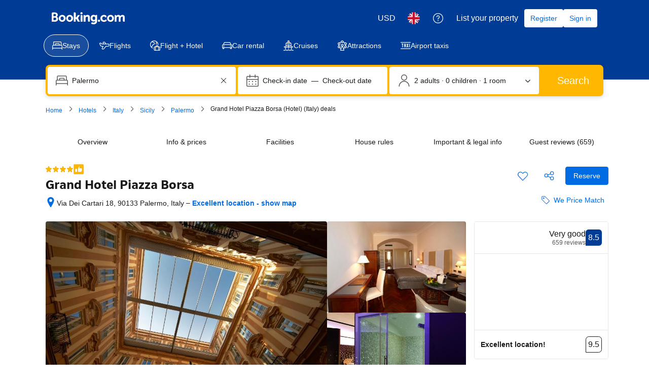

--- FILE ---
content_type: text/html; charset=UTF-8
request_url: https://www.booking.com/hotel/it/grand-piazza-borsa.en-gb.html
body_size: 1820
content:
<!DOCTYPE html>
<html lang="en">
<head>
    <meta charset="utf-8">
    <meta name="viewport" content="width=device-width, initial-scale=1">
    <title></title>
    <style>
        body {
            font-family: "Arial";
        }
    </style>
    <script type="text/javascript">
    window.awsWafCookieDomainList = ['booking.com'];
    window.gokuProps = {
"key":"AQIDAHjcYu/GjX+QlghicBgQ/7bFaQZ+m5FKCMDnO+vTbNg96AGMf6bGuw9mDE9eyBCEMKniAAAAfjB8BgkqhkiG9w0BBwagbzBtAgEAMGgGCSqGSIb3DQEHATAeBglghkgBZQMEAS4wEQQMmnnQ9WfkpQc3fug0AgEQgDsAQF9NEt2/jo5Sc2Lxq/TmfDUwU2A472D8EU2hY1A6vahKX/mrrKco8Mbrl6Xbf4iRd1Ek87aXuadEDg==",
          "iv":"D549lAE5KgAACJDg",
          "context":"ADoEtUFlw+C6bitakRQO2pvz97w0Kqd8n1fhKJ9YmLk2rvgGdtD42YlgZoH98artTDP/iu20jSmNn+5Bex6s9UANOeHdAZVmjtzo82izM5k3nhCq8ttfsG+2xlU3qYmlDNWGMb0BnpQ+4S86QVB+bv+kD7mOzdoR8plysiOUrVP2Q1oy1SSJh1fr3n0bh+KxnhKgspne6ZMemMsNwHlXkkvh/Zj6DRvtl3ciR4wPAwAmEiC7Uoz3Z/TuzL/JIRm1ZPmsCfvQmCY2G3K9A4+BwIqLQUVE+1GIbm5VHVmCn8h0A7y/JHAt0pdei+asI0ZwCMETtVPbAv/fTYTMCc7Fhn0SobFOwElKLCt3HgXXPWdN4W0FhHTZxg=="
};
    </script>
    <script src="https://d8c14d4960ca.337f8b16.us-east-2.token.awswaf.com/d8c14d4960ca/a18a4859af9c/f81f84a03d17/challenge.js"></script>
</head>
<body>
    <div id="challenge-container"></div>
    <script type="text/javascript">
        AwsWafIntegration.saveReferrer();
        AwsWafIntegration.checkForceRefresh().then((forceRefresh) => {
            if (forceRefresh) {
                AwsWafIntegration.forceRefreshToken().then(() => {
                    window.location.reload(true);
                });
            } else {
                AwsWafIntegration.getToken().then(() => {
                    window.location.reload(true);
                });
            }
        });
    </script>
    <noscript>
        <h1>JavaScript is disabled</h1>
        In order to continue, we need to verify that you're not a robot.
        This requires JavaScript. Enable JavaScript and then reload the page.
    </noscript>
</body>
</html>

--- FILE ---
content_type: text/javascript
request_url: https://cf.bstatic.com/psb/capla/static/js/d5790b7c.5f7856fc.chunk.js
body_size: 53620
content:
/*! For license information please see d5790b7c.5f7856fc.chunk.js.LICENSE.txt */
(self["b-property-web-property-page__LOADABLE_LOADED_CHUNKS__"]=self["b-property-web-property-page__LOADABLE_LOADED_CHUNKS__"]||[]).push([["d5790b7c"],{"7e7c8cf4":(t,e,n)=>{"use strict";n.d(e,{t:()=>s});var r=n("ead71eb0"),i=n("baae01e7"),o=n.n(i);function s(){const t=(0,r.useRef)(!1);return o()((()=>(t.current=!0,()=>{t.current=!1})),[]),t.current}},"045222d7":(t,e,n)=>{"use strict";n.d(e,{Z:()=>f});var r=n("3d054e81"),i=n("ead71eb0"),o=n.n(i),s=n("8521b397"),a=n.n(s),u=n("eccf3905"),l=n("9a67ad93"),c=n("7e7c8cf4"),h=n("6222292b");const _="d8ee407101";function d(){return"complete"===document.readyState}const f=function(t){let{containerClassName:e,imageClassName:n,width:s="100%",height:f="100%",src:p,lowResSrc:v,rootMargin:g="100px",useImgTag:m,BUIImage:y,imgAlt:b=""}=t;const[E,w]=(0,l.YD)({rootMargin:g,triggerOnce:!0}),[T,R]=(0,i.useState)(v),L=(0,c.t)(),C=(0,i.useCallback)((t=>{L&&R(t)}),[L]);if((0,i.useEffect)((()=>{if(w&&p){const t=()=>{if(d())if(v){const t=new Image;t.onload=()=>C(p),t.src=p}else C(p)};if(!d())return document.addEventListener("readystatechange",t),()=>document.removeEventListener("readystatechange",t);t()}return u.noop}),[w,v,p,C]),!v&&!p)return null;const x=t=>{if(m||y){const e="number"===typeof s?s:parseInt(s,10),i="number"===typeof f?f:parseInt(f,10),a={};return isNaN(e)||(a.width=e),isNaN(i)||(a.height=i),y?o().createElement(h.Image,{className:n,src:t,alt:b,contentMode:y.contentMode||"fill",fallback:y.fallback||"background",borderRadius:y.borderRadius,width:a.width?a.width+"px":void 0,height:a.height?a.height+"px":void 0,attributes:{"data-testid":"lazy-image-image"}}):o().createElement("img",(0,r.Z)({className:n,src:t,alt:b},a,{"data-testid":"lazy-image-image"}))}return o().createElement("div",{className:a()(_,n),style:{backgroundImage:`url(${t})`},"data-testid":"lazy-image-image"})};return o().createElement("div",{className:e,style:{width:s,height:f},ref:E,"data-testid":"lazy-image-container"},T?x(T):null,!v&&p?o().createElement("noscript",null,x(p)):null)}},"8ebb9821":(t,e,n)=>{"use strict";n.r(e),n.d(e,{default:()=>Tr});var r=n("ead71eb0"),i=n.n(r),o=n("9a67ad93");function s(t,e){var n="function"===typeof Symbol&&t[Symbol.iterator];if(!n)return t;var r,i,o=n.call(t),s=[];try{for(;(void 0===e||e-- >0)&&!(r=o.next()).done;)s.push(r.value)}catch(a){i={error:a}}finally{try{r&&!r.done&&(n=o.return)&&n.call(o)}finally{if(i)throw i.error}}return s}function a(){for(var t=[],e=0;e<arguments.length;e++)t=t.concat(s(arguments[e]));return t}var u=function(t){return"undefined"===typeof t},l=function(){function t(t,e){var n,r;if(this._canceled=!1,e)try{for(var i=function(t){var e="function"===typeof Symbol&&Symbol.iterator,n=e&&t[e],r=0;if(n)return n.call(t);if(t&&"number"===typeof t.length)return{next:function(){return t&&r>=t.length&&(t=void 0),{value:t&&t[r++],done:!t}}};throw new TypeError(e?"Object is not iterable.":"Symbol.iterator is not defined.")}(Object.keys(e)),o=i.next();!o.done;o=i.next()){var s=o.value;this[s]=e[s]}}catch(a){n={error:a}}finally{try{o&&!o.done&&(r=i.return)&&r.call(i)}finally{if(n)throw n.error}}this.eventType=t}var e=t.prototype;return e.stop=function(){this._canceled=!0},e.isCanceled=function(){return this._canceled},t}(),c=l;const h=function(){function t(){this._eventHandler={}}var e=t.prototype;return e.trigger=function(t){for(var e=[],n=1;n<arguments.length;n++)e[n-1]=arguments[n];var r=t instanceof l?t.eventType:t,i=a(this._eventHandler[r]||[]);return i.length<=0||(t instanceof l?(t.currentTarget=this,i.forEach((function(e){e(t)}))):i.forEach((function(t){t.apply(void 0,a(e))}))),this},e.once=function(t,e){var n=this;if("object"===typeof t&&u(e)){var r=t;for(var i in r)this.once(i,r[i]);return this}if("string"===typeof t&&"function"===typeof e){var o=function(){for(var r=[],i=0;i<arguments.length;i++)r[i]=arguments[i];e.apply(void 0,a(r)),n.off(t,o)};this.on(t,o)}return this},e.hasOn=function(t){return!!this._eventHandler[t]},e.on=function(t,e){if("object"===typeof t&&u(e)){var n=t;for(var r in n)this.on(r,n[r]);return this}if("string"===typeof t&&"function"===typeof e){var i=this._eventHandler[t];u(i)&&(this._eventHandler[t]=[],i=this._eventHandler[t]),i.push(e)}return this},e.off=function(t,e){if(u(t))return this._eventHandler={},this;if(u(e)){if("string"===typeof t)return delete this._eventHandler[t],this;var n=t;for(var r in n)this.off(r,n[r]);return this}var i=this._eventHandler[t];if(i)for(var o=i.length,s=0;s<o;++s)if(i[s]===e){i.splice(s,1),o<=1&&delete this._eventHandler[t];break}return this},t.VERSION="3.0.5",t}();var _=1e-6,d="undefined"!==typeof Float32Array?Float32Array:Array;Math.random;Math.PI,Math.PI;function f(){var t=new d(3);return d!=Float32Array&&(t[0]=0,t[1]=0,t[2]=0),t}function p(t){var e=t[0],n=t[1],r=t[2];return Math.sqrt(e*e+n*n+r*r)}function v(t,e,n){var r=new d(3);return r[0]=t,r[1]=e,r[2]=n,r}function g(t,e,n){return t[0]=e[0]-n[0],t[1]=e[1]-n[1],t[2]=e[2]-n[2],t}function m(t,e){var n=e[0],r=e[1],i=e[2],o=n*n+r*r+i*i;return o>0&&(o=1/Math.sqrt(o)),t[0]=e[0]*o,t[1]=e[1]*o,t[2]=e[2]*o,t}function y(t,e){return t[0]*e[0]+t[1]*e[1]+t[2]*e[2]}function b(t,e,n){var r=e[0],i=e[1],o=e[2],s=n[0],a=n[1],u=n[2];return t[0]=i*u-o*a,t[1]=o*s-r*u,t[2]=r*a-i*s,t}function E(t,e,n){var r=e[0],i=e[1],o=e[2],s=n[3]*r+n[7]*i+n[11]*o+n[15];return s=s||1,t[0]=(n[0]*r+n[4]*i+n[8]*o+n[12])/s,t[1]=(n[1]*r+n[5]*i+n[9]*o+n[13])/s,t[2]=(n[2]*r+n[6]*i+n[10]*o+n[14])/s,t}function w(t,e,n){var r=n[0],i=n[1],o=n[2],s=n[3],a=e[0],u=e[1],l=e[2],c=i*l-o*u,h=o*a-r*l,_=r*u-i*a;return c+=c,h+=h,_+=_,t[0]=a+s*c+i*_-o*h,t[1]=u+s*h+o*c-r*_,t[2]=l+s*_+r*h-i*c,t}var T=p;!function(){var t=f()}();function R(t,e){return t[0]*e[0]+t[1]*e[1]+t[2]*e[2]+t[3]*e[3]}!function(){var t=function(){var t=new d(4);return d!=Float32Array&&(t[0]=0,t[1]=0,t[2]=0,t[3]=0),t}()}();function L(){var t=new d(4);return d!=Float32Array&&(t[0]=0,t[1]=0,t[2]=0),t[3]=1,t}function C(t){return t[0]=0,t[1]=0,t[2]=0,t[3]=1,t}function x(t,e,n){var r=e[0],i=e[1],o=e[2],s=e[3],a=n[0],u=n[1],l=n[2],c=n[3];return t[0]=r*c+s*a+i*l-o*u,t[1]=i*c+s*u+o*a-r*l,t[2]=o*c+s*l+r*u-i*a,t[3]=s*c-r*a-i*u-o*l,t}function O(t,e,n){n*=.5;var r=e[0],i=e[1],o=e[2],s=e[3],a=Math.sin(n),u=Math.cos(n);return t[0]=r*u+s*a,t[1]=i*u+o*a,t[2]=o*u-i*a,t[3]=s*u-r*a,t}function A(t,e,n){n*=.5;var r=e[0],i=e[1],o=e[2],s=e[3],a=Math.sin(n),u=Math.cos(n);return t[0]=r*u-o*a,t[1]=i*u+s*a,t[2]=o*u+r*a,t[3]=s*u-i*a,t}function I(t,e,n){n*=.5;var r=e[0],i=e[1],o=e[2],s=e[3],a=Math.sin(n),u=Math.cos(n);return t[0]=r*u+i*a,t[1]=i*u-r*a,t[2]=o*u+s*a,t[3]=s*u-o*a,t}function S(t,e,n,r){var i,o,s,a,u,l=e[0],c=e[1],h=e[2],d=e[3],f=n[0],p=n[1],v=n[2],g=n[3];return(o=l*f+c*p+h*v+d*g)<0&&(o=-o,f=-f,p=-p,v=-v,g=-g),1-o>_?(i=Math.acos(o),s=Math.sin(i),a=Math.sin((1-r)*i)/s,u=Math.sin(r*i)/s):(a=1-r,u=r),t[0]=a*l+u*f,t[1]=a*c+u*p,t[2]=a*h+u*v,t[3]=a*d+u*g,t}var N=function(t){var e=new d(4);return e[0]=t[0],e[1]=t[1],e[2]=t[2],e[3]=t[3],e},P=function(t,e,n,r){var i=new d(4);return i[0]=t,i[1]=e,i[2]=n,i[3]=r,i},M=function(t,e){return t[0]=e[0],t[1]=e[1],t[2]=e[2],t[3]=e[3],t},D=function(t,e,n,r,i){return t[0]=e,t[1]=n,t[2]=r,t[3]=i,t},U=function(t,e){var n=e[0],r=e[1],i=e[2],o=e[3],s=n*n+r*r+i*i+o*o;return s>0&&(s=1/Math.sqrt(s)),t[0]=n*s,t[1]=r*s,t[2]=i*s,t[3]=o*s,t};function B(t,e){return Math.abs(R(t,e))>=.999999}(function(){var t=f(),e=v(1,0,0),n=v(0,1,0)})(),function(){var t=L(),e=L()}(),function(){var t=function(){var t=new d(9);return d!=Float32Array&&(t[1]=0,t[2]=0,t[3]=0,t[5]=0,t[6]=0,t[7]=0),t[0]=1,t[4]=1,t[8]=1,t}()}();function F(){var t=new d(16);return d!=Float32Array&&(t[1]=0,t[2]=0,t[3]=0,t[4]=0,t[6]=0,t[7]=0,t[8]=0,t[9]=0,t[11]=0,t[12]=0,t[13]=0,t[14]=0),t[0]=1,t[5]=1,t[10]=1,t[15]=1,t}function k(t,e,n){var r=e[0],i=e[1],o=e[2],s=e[3],a=e[4],u=e[5],l=e[6],c=e[7],h=e[8],_=e[9],d=e[10],f=e[11],p=e[12],v=e[13],g=e[14],m=e[15],y=n[0],b=n[1],E=n[2],w=n[3];return t[0]=y*r+b*a+E*h+w*p,t[1]=y*i+b*u+E*_+w*v,t[2]=y*o+b*l+E*d+w*g,t[3]=y*s+b*c+E*f+w*m,y=n[4],b=n[5],E=n[6],w=n[7],t[4]=y*r+b*a+E*h+w*p,t[5]=y*i+b*u+E*_+w*v,t[6]=y*o+b*l+E*d+w*g,t[7]=y*s+b*c+E*f+w*m,y=n[8],b=n[9],E=n[10],w=n[11],t[8]=y*r+b*a+E*h+w*p,t[9]=y*i+b*u+E*_+w*v,t[10]=y*o+b*l+E*d+w*g,t[11]=y*s+b*c+E*f+w*m,y=n[12],b=n[13],E=n[14],w=n[15],t[12]=y*r+b*a+E*h+w*p,t[13]=y*i+b*u+E*_+w*v,t[14]=y*o+b*l+E*d+w*g,t[15]=y*s+b*c+E*f+w*m,t}var z=function(t,e,n,r,i){var o=1/Math.tan(e/2);if(t[0]=o/n,t[1]=0,t[2]=0,t[3]=0,t[4]=0,t[5]=o,t[6]=0,t[7]=0,t[8]=0,t[9]=0,t[11]=-1,t[12]=0,t[13]=0,t[15]=0,null!=i&&i!==1/0){var s=1/(r-i);t[10]=(i+r)*s,t[14]=2*i*r*s}else t[10]=-1,t[14]=-2*r;return t};!function(){var t=function(){var t=new d(2);return d!=Float32Array&&(t[0]=0,t[1]=0),t}()}();var j=function(t,e){return j=Object.setPrototypeOf||{__proto__:[]}instanceof Array&&function(t,e){t.__proto__=e}||function(t,e){for(var n in e)Object.prototype.hasOwnProperty.call(e,n)&&(t[n]=e[n])},j(t,e)};function V(t,e){if("function"!==typeof e&&null!==e)throw new TypeError("Class extends value "+String(e)+" is not a constructor or null");function n(){this.constructor=t}j(t,e),t.prototype=null===e?Object.create(e):(n.prototype=e.prototype,new n)}var G=function(){return G=Object.assign||function(t){for(var e,n=1,r=arguments.length;n<r;n++)for(var i in e=arguments[n])Object.prototype.hasOwnProperty.call(e,i)&&(t[i]=e[i]);return t},G.apply(this,arguments)};function H(){for(var t=0,e=0,n=arguments.length;e<n;e++)t+=arguments[e].length;var r=Array(t),i=0;for(e=0;e<n;e++)for(var o=arguments[e],s=0,a=o.length;s<a;s++,i++)r[i]=o[s];return r}var W="undefined"!==typeof window,Y=W?window.navigator.userAgent:"",q=!!W&&!!("getComputedStyle"in window),K=/MSIE|Trident|Windows Phone|Edge/.test(Y),X=!!W&&!!("addEventListener"in document),$="width",Z="height";function J(t,e){return t.getAttribute(e)||""}function Q(t){return[].slice.call(t)}function tt(t,e){return void 0===e&&(e="data-"),"loading"in t&&"lazy"===t.getAttribute("loading")||!!t.getAttribute(e+"lazy")}function et(t,e,n){X?t.addEventListener(e,n,!1):t.attachEvent?t.attachEvent("on"+e,n):t["on"+e]=n}function nt(t,e,n){t.removeEventListener?t.removeEventListener(e,n,!1):t.detachEvent?t.detachEvent("on"+e,n):t["on"+e]=null}function rt(t,e){var n=t["client"+e]||t["offset"+e];return parseFloat(n||function(t){return(q?window.getComputedStyle(t):t.currentStyle)||{}}(t)[e.toLowerCase()])||0}var it=[];function ot(t,e){!it.length&&et(window,"resize",at),t.__PREFIX__=e,it.push(t),st(t)}function st(t,e){void 0===e&&(e="data-");var n=t.__PREFIX__||e,r=parseInt(J(t,""+n+$),10)||0,i=parseInt(J(t,""+n+Z),10)||0;if(J(t,n+"fixed")===Z){var o=rt(t,"Height")||i;t.style[$]=r/i*o+"px"}else{o=function(t){return rt(t,"Width")}(t)||r;t.style[Z]=i/r*o+"px"}}function at(){it.forEach((function(t){st(t)}))}var ut=function(t){function e(e,n){void 0===n&&(n={});var r=t.call(this)||this;r.isReady=!1,r.isPreReady=!1,r.hasDataSize=!1,r.hasLoading=!1,r.isSkip=!1,r.onCheck=function(t){r.clear(),t&&"error"===t.type&&r.onError(r.element),r.hasLoading&&r.checkElement()||r.onReady()},r.options=G({prefix:"data-"},n),r.element=e;var i=r.options.prefix;return r.hasDataSize=function(t,e){return void 0===e&&(e="data-"),!!t.getAttribute(e+"width")}(e,i),r.isSkip=function(t,e){return void 0===e&&(e="data-"),!!t.getAttribute(e+"skip")}(e,i),r.hasLoading=tt(e,i),r}V(e,t);var n=e.prototype;return n.check=function(){return this.isSkip||!this.checkElement()?(this.onAlreadyReady(),!1):(this.hasDataSize&&ot(this.element,this.options.prefix),(this.hasDataSize||this.hasLoading)&&this.onAlreadyPreReady(),!0)},n.addEvents=function(){var t=this,e=this.element;this.constructor.EVENTS.forEach((function(n){et(e,n,t.onCheck)}))},n.clear=function(){var t=this,e=this.element;this.constructor.EVENTS.forEach((function(n){nt(e,n,t.onCheck)})),this.removeAutoSizer()},n.destroy=function(){this.clear(),this.off()},n.removeAutoSizer=function(){if(this.hasDataSize){var t=this.options.prefix;!function(t,e){var n=it.indexOf(t);if(!(n<0)){var r=J(t,e+"fixed");delete t.__PREFIX__,t.style[r===Z?$:Z]="",it.splice(n,1),!it.length&&nt(window,"resize",at)}}(this.element,t)}},n.onError=function(t){this.trigger("error",{element:this.element,target:t})},n.onPreReady=function(){this.isPreReady||(this.isPreReady=!0,this.trigger("preReady",{element:this.element,hasLoading:this.hasLoading,isSkip:this.isSkip}))},n.onReady=function(){var t=this.isPreReady;this.isPreReady=!0,this.isReady||(this.removeAutoSizer(),this.isReady=!0,this.trigger("ready",{element:this.element,withPreReady:!t,hasLoading:this.hasLoading,isSkip:this.isSkip}))},n.onAlreadyError=function(t){var e=this;setTimeout((function(){e.onError(t)}))},n.onAlreadyPreReady=function(){var t=this;setTimeout((function(){t.onPreReady()}))},n.onAlreadyReady=function(){var t=this;setTimeout((function(){t.onReady()}))},e.EVENTS=[],e}(h),lt=function(t){function e(){return null!==t&&t.apply(this,arguments)||this}V(e,t);var n=e.prototype;return n.setHasLoading=function(t){this.hasLoading=t},n.check=function(){return this.isSkip?(this.onAlreadyReady(),!1):(this.hasDataSize?(ot(this.element,this.options.prefix),this.onAlreadyPreReady()):this.trigger("requestChildren"),!0)},n.checkElement=function(){return!0},n.destroy=function(){this.clear(),this.trigger("requestDestroy"),this.off()},n.onAlreadyPreReady=function(){t.prototype.onAlreadyPreReady.call(this),this.trigger("reqeustReadyChildren")},e.EVENTS=[],e}(ut),ct=function(t){function e(e){void 0===e&&(e={});var n=t.call(this)||this;return n.readyCount=0,n.preReadyCount=0,n.totalCount=0,n.totalErrorCount=0,n.isPreReadyOver=!0,n.elementInfos=[],n.options=G({loaders:{},prefix:"data-"},e),n}V(e,t);var n=e.prototype;return n.check=function(t){var e=this,n=this.options.prefix;this.clear(),this.elementInfos=Q(t).map((function(t,r){var i=e.getLoader(t,{prefix:n});return i.check(),i.on("error",(function(t){e.onError(r,t.target)})).on("preReady",(function(t){var n=e.elementInfos[r];n.hasLoading=t.hasLoading,n.isSkip=t.isSkip;var i=e.checkPreReady(r);e.onPreReadyElement(r),i&&e.onPreReady()})).on("ready",(function(t){var n=t.withPreReady,i=t.hasLoading,o=t.isSkip,s=e.elementInfos[r];s.hasLoading=i,s.isSkip=o;var a=n&&e.checkPreReady(r),u=e.checkReady(r);n&&e.onPreReadyElement(r),e.onReadyElement(r),a&&e.onPreReady(),u&&e.onReady()})),{loader:i,element:t,hasLoading:!1,hasError:!1,isPreReady:!1,isReady:!1,isSkip:!1}}));var r=this.elementInfos.length;return this.totalCount=r,r||setTimeout((function(){e.onPreReady(),e.onReady()})),this},n.getTotalCount=function(){return this.totalCount},n.isPreReady=function(){return this.elementInfos.every((function(t){return t.isPreReady}))},n.isReady=function(){return this.elementInfos.every((function(t){return t.isReady}))},n.hasError=function(){return this.totalErrorCount>0},n.clear=function(){this.isPreReadyOver=!1,this.totalCount=0,this.preReadyCount=0,this.readyCount=0,this.totalErrorCount=0,this.elementInfos.forEach((function(t){t.loader&&t.loader.destroy()})),this.elementInfos=[]},n.destroy=function(){this.clear(),this.off()},n.getLoader=function(t,e){var n=this,r=t.tagName.toLowerCase(),i=this.options.loaders,o=e.prefix,s=Object.keys(i);if(i[r])return new i[r](t,e);var a=new lt(t,e),u=Q(t.querySelectorAll(s.join(", ")));a.setHasLoading(u.some((function(t){return tt(t,o)})));var l=this.clone().on("error",(function(t){a.onError(t.target)})).on("ready",(function(){a.onReady()}));return a.on("requestChildren",(function(){var e=function(t,e,n){var r=Q(t.querySelectorAll(H(["["+n+"skip] ["+n+"width]"],e.map((function(t){return["["+n+"skip] "+t,t+"["+n+"skip]","["+n+"width] "+t].join(", ")}))).join(", ")));return Q(t.querySelectorAll("["+n+"width], "+e.join(", "))).filter((function(t){return-1===r.indexOf(t)}))}(t,s,n.options.prefix);l.check(e).on("preReady",(function(t){t.isReady||a.onPreReady()}))})).on("reqeustReadyChildren",(function(){l.check(u)})).on("requestDestroy",(function(){l.destroy()})),a},n.clone=function(){return new e(G({},this.options))},n.checkPreReady=function(t){return this.elementInfos[t].isPreReady=!0,++this.preReadyCount,!(this.preReadyCount<this.totalCount)},n.checkReady=function(t){return this.elementInfos[t].isReady=!0,++this.readyCount,!(this.readyCount<this.totalCount)},n.onError=function(t,e){var n=this.elementInfos[t];n.hasError=!0,this.trigger(new c("error",{element:n.element,index:t,target:e,errorCount:this.getErrorCount(),totalErrorCount:++this.totalErrorCount}))},n.onPreReadyElement=function(t){var e=this.elementInfos[t];this.trigger(new c("preReadyElement",{element:e.element,index:t,preReadyCount:this.preReadyCount,readyCount:this.readyCount,totalCount:this.totalCount,isPreReady:this.isPreReady(),isReady:this.isReady(),hasLoading:e.hasLoading,isSkip:e.isSkip}))},n.onPreReady=function(){this.isPreReadyOver=!0,this.trigger(new c("preReady",{readyCount:this.readyCount,totalCount:this.totalCount,isReady:this.isReady(),hasLoading:this.hasLoading()}))},n.onReadyElement=function(t){var e=this.elementInfos[t];this.trigger(new c("readyElement",{index:t,element:e.element,hasError:e.hasError,errorCount:this.getErrorCount(),totalErrorCount:this.totalErrorCount,preReadyCount:this.preReadyCount,readyCount:this.readyCount,totalCount:this.totalCount,isPreReady:this.isPreReady(),isReady:this.isReady(),hasLoading:e.hasLoading,isPreReadyOver:this.isPreReadyOver,isSkip:e.isSkip}))},n.onReady=function(){this.trigger(new c("ready",{errorCount:this.getErrorCount(),totalErrorCount:this.totalErrorCount,totalCount:this.totalCount}))},n.getErrorCount=function(){return this.elementInfos.filter((function(t){return t.hasError})).length},n.hasLoading=function(){return this.elementInfos.some((function(t){return t.hasLoading}))},e}(h),ht=function(t){function e(){return null!==t&&t.apply(this,arguments)||this}return V(e,t),e.prototype.checkElement=function(){var t=this.element,e=t.getAttribute("src");if(t.complete){if(e)return t.naturalWidth||this.onAlreadyError(t),!1;this.onAlreadyPreReady()}return this.addEvents(),K&&t.setAttribute("src",e),!0},e.EVENTS=["load","error"],e}(ut),_t=function(t){function e(){return null!==t&&t.apply(this,arguments)||this}return V(e,t),e.prototype.checkElement=function(){var t=this.element;return!(t.readyState>=1)&&(t.error?(this.onAlreadyError(t),!1):(this.addEvents(),!0))},e.EVENTS=["loadedmetadata","error"],e}(ut),dt=function(t){function e(e){return void 0===e&&(e={}),t.call(this,G({loaders:{img:ht,video:_t}},e))||this}return V(e,t),e}(ct);const ft=dt;function pt(t,e,n,r){return new(n||(n=Promise))((function(i,o){function s(t){try{u(r.next(t))}catch(e){o(e)}}function a(t){try{u(r.throw(t))}catch(e){o(e)}}function u(t){var e;t.done?i(t.value):(e=t.value,e instanceof n?e:new n((function(t){t(e)}))).then(s,a)}u((r=r.apply(t,e||[])).next())}))}class vt extends Error{constructor(t,e){super(t),Object.setPrototypeOf(this,vt.prototype),this.name="View360Error",this.code=e}}var gt={WRONG_TYPE:0,WRONG_OPTION:1,ELEMENT_NOT_FOUND:2,CANVAS_NOT_FOUND:3,WEBGL_NOT_SUPPORTED:4,FAILED_CREATE_CONTEXT_2D:5,PROVIDE_PROJECTION_FIRST:6,FAILED_LINKING_PROGRAM:7,INSUFFICIENT_ARGS:8},mt={WRONG_TYPE:(t,e)=>`${typeof t} is not a ${e.map((t=>`"${t}"`)).join(" or ")}.`,WRONG_OPTION:(t,e)=>`Bad option: given "${t}" for option "${e}".`,ELEMENT_NOT_FOUND:t=>`Element with selector "${t}" not found.`,CANVAS_NOT_FOUND:"The canvas element was not found inside the given root element.",WEBGL_NOT_SUPPORTED:"WebGL is not supported on this browser.",FAILED_CREATE_CONTEXT_2D:"Failed to create canvas 2D context",PROVIDE_PROJECTION_FIRST:'"projection" should be provided before initialization.',FAILED_LINKING_PROGRAM:(t,e)=>`Failed linking WebGL program - "${t}\nShader compile Log: ${e}`,INSUFFICIENT_ARGS:(t,e)=>`Insufficient arguments: given "${t}" for "${e}".`};const yt="mousedown",bt="mousemove",Et="mouseup",wt="touchstart",Tt="touchmove",Rt="touchend",Lt="wheel",Ct="resize",xt="contextmenu",Ot="mouseenter",At="mouseleave",It="keydown",St="keyup",Nt="click",Pt="webglcontextcreationerror",Mt="webglcontextlost",Dt="webglcontextrestored",Ut="deviceorientation",Bt="devicemotion",Ft="orientationchange",kt="play",zt="pause",jt="loadeddata",Vt="volumechange",Gt="timeupdate",Ht="durationchange",Wt="canplaythrough",Yt="transitionend",qt="end",Kt="div",Xt="button";var $t;!function(t){t[t.LEFT=0]="LEFT",t[t.MIDDLE=1]="MIDDLE",t[t.RIGHT=2]="RIGHT"}($t||($t={}));const Zt="grab",Jt="grabbing",Qt="",te=["LEFT","UP","RIGHT","DOWN"];var ee;!function(t){t[t.LEFT=37]="LEFT",t[t.UP=38]="UP",t[t.RIGHT=39]="RIGHT",t[t.DOWN=40]="DOWN"}(ee||(ee={}));const ne={LEFT:"ArrowLeft",UP:"ArrowUp",RIGHT:"ArrowRight",DOWN:"ArrowDown"},re=["requestFullscreen","webkitRequestFullscreen","webkitRequestFullScreen","webkitCancelFullScreen","mozRequestFullScreen","msRequestFullscreen"],ie=["fullscreenElement","webkitFullscreenElement","webkitCurrentFullScreenElement","mozFullScreenElement","msFullscreenElement"],oe=["exitFullscreen","webkitExitFullscreen","webkitCancelFullScreen","mozCancelFullScreen","msExitFullscreen"],se=["fullscreenchange","webkitfullscreenchange","mozfullscreenchange","MSFullscreenChange"],ae="view360-container",ue="view360-canvas",le="view360-ctx-lost",ce="view360-vr-presenting",he="view360-hotspots",_e="view360-hotspot",de="view360-hotspot-visible",fe={READY:"ready",LOAD_START:"loadStart",LOAD:"load",PROJECTION_CHANGE:"projectionChange",RESIZE:"resize",BEFORE_RENDER:"beforeRender",RENDER:"render",INPUT_START:"inputStart",INPUT_END:"inputEnd",VIEW_CHANGE:"viewChange",STATIC_CLICK:"staticClick",VR_START:"vrStart",VR_END:"vrEnd"},pe=t=>1-Math.pow(1-t,3);var ve;const ge="animationEnd",me="update",ye="inputStart",be="change",Ee="inputEnd",we="enable",Te="disable",Re="staticClick",Le=Math.PI/180,Ce=180/Math.PI,xe=pe,Oe=300,Ae={min:-1/0,max:1/0},Ie={min:-90,max:90},Se={min:.6,max:10};var Ne;!function(t){t[t.ZERO=0]="ZERO",t[t.CW_90=1]="CW_90",t[t.CCW_90=2]="CCW_90",t[t.CW_180=3]="CW_180"}(Ne||(Ne={}));const Pe="view360videotimechange",Me="http://www.w3.org/2000/svg",De="immersive-vr",Ue="local",Be=null!==(ve=Number.EPSILON)&&void 0!==ve?ve:2220446049250313e-31,Fe=t=>"string"===typeof t,ke=function(t){let e=arguments.length>1&&void 0!==arguments[1]?arguments[1]:Kt;const n=document.createElement(e);return n.classList.add(t),n},ze=(t,e)=>{let n=null;if(Fe(t)){const r=(e||document).querySelector(t);if(!r)return null;n=r}else(r=t)&&r.nodeType===Node.ELEMENT_NODE&&(n=t);var r;return n},je=(t,e,n)=>Math.max(Math.min(t,n),e),Ve=(t,e,n)=>t*(1-n)+e*n,Ge=(t,e,n)=>{const r=Math.abs(n-e);if(t<e){t=n-(e-t)%r}else if(t>n){t=e+(t-n)%r}return t},He=(t,e)=>{for(let n=0;n<t.length;n++)if(e(t[n]))return n;return-1},We=t=>"object"===typeof t?t:{},Ye=(t,e)=>2*Math.atan(Math.tan(.5*t)/e),qe=()=>{if(!document)return!1;for(const t of ie)if(document[t])return!0;return!1},Ke=()=>window.isSecureContext&&!!DeviceMotionEvent&&"requestPermission"in DeviceMotionEvent,Xe=(t,e,n,r)=>{C(t);const i=je(n,-89.99,89.99);return A(t,t,e*Le),O(t,t,i*Le),I(t,t,r*Le),t},$e=t=>{const e=t[0],n=t[1],r=t[2],i=t[3],o=e*e+n*n+r*r+i*i,s=e*i-n*r;let a,u;if(s>.499995*o)a=Math.PI/2,u=2*Math.atan2(n,e);else if(s<-.499995*o)a=-Math.PI/2,u=-2*Math.atan2(n,e);else{const e=v(0,0,1),n=v(0,1,0);w(e,e,t),w(n,n,t);const r=Math.sqrt(e[0]*e[0]+e[2]*e[2]);a=Math.atan2(-e[1],r),u=Math.atan2(e[0],e[2])}return{pitch:je(a*Ce,-90,90),yaw:Ge(u*Ce,0,360)}};class Ze{get val(){return this._val}get start(){return this._start}get end(){return this._end}get progress(){return this._progress}get activated(){return this._activated}get duration(){return this._duration}set duration(t){this._duration=t}get loop(){return this._loop}set loop(t){this._loop=t}get range(){return this._range}get easing(){return this._easing}set easing(t){this._easing=t}constructor(){let{duration:t=Oe,loop:e=!1,range:n={min:0,max:1},easing:r=xe}=arguments.length>0&&void 0!==arguments[0]?arguments[0]:{};this._duration=t,this._loop=e,this._range=n,this._easing=r,this._activated=!1,this.reset(0)}update(t){if(!this._activated)return this._val=this._end,0;const e=this._start,n=this._end,r=this._duration,i=this._val,o=this._loop,s=this._progress+t/r;this._progress=o?Ge(s,0,1):je(s,0,1);const a=this._easing(this._progress);return this._val=Ve(e,n,a),!o&&this._progress>=1&&(this._activated=!1),this._val-i}reset(t){const e=this._range,n=je(t,e.min,e.max);this._start=n,this._end=n,this._val=n,this._progress=0,this._activated=!1}add(t){const e=this._range;this._start=je(this._start+t,e.min,e.max),this._end=je(this._end+t,e.min,e.max),this._val=je(this._val+t,e.min,e.max)}setNewEndByDelta(t){const e=this._range;this._start=this._val,this._end=je(this._end+t,e.min,e.max),this._progress=0,this._activated=!0}setRange(t,e){this._start=je(this._start,t,e),this._end=je(this._end,t,e),this._range={min:t,max:e}}}class Je{get duration(){return this._motion.duration}set duration(t){this._motion.duration=t}get easing(){return this._motion.easing}set easing(t){this._motion.easing=t}constructor(t,e,n){let{duration:r=Oe,easing:i=xe}=arguments.length>3&&void 0!==arguments[3]?arguments[3]:{};this._camera=t,this._motion=new Ze({duration:r,easing:i,range:{min:0,max:1}}),this._from=e,this._to=n,this._finishPromise=new Promise((t=>{this._finish=t})),this._motion.setNewEndByDelta(1)}getFinishPromise(){return this._finishPromise}update(t){const e=this._camera,n=this._from,r=this._to,i=this._motion;i.update(t);const o=i.val,s=L(),a=Ve(n.zoom,r.zoom,o);S(s,n.rotation,r.rotation,o),e.rotate(s,a),o>=1&&this._finish()}}class Qe extends h{get aspect(){return this._aspect}get changed(){return this._changed}get yawRange(){return this._initialYawRange}set yawRange(t){this._initialYawRange=t}get pitchRange(){return this._initialPitchRange}set pitchRange(t){this._initialPitchRange=t}get zoomRange(){return this._initialZoomRange}set zoomRange(t){this._initialZoomRange=t}constructor(t){let{initialYaw:e,initialPitch:n,initialZoom:r,yawRange:i,pitchRange:o,zoomRange:s,fov:a}=t;super(),this.yaw=e,this.pitch=n,this.zoom=r,this.rollOffset=0,this.initialYaw=e,this.initialPitch=n,this.initialZoom=r,this.position=f(),this.animation=null,this._up=v(0,1,0),this._aspect=1,this._initialYawRange=i,this._initialPitchRange=o,this._initialZoomRange=s,this._yawRange=i,this._pitchRange=o,this._zoomRange=s,this.quaternion=L(),this._updateQuaternion(),this.viewMatrix=F(),this.projectionMatrix=F(),this.fov=a,this._maxRenderHeight=-1}destroy(){this.off()}resize(t,e){const n=this._aspect;this._aspect=t/e,this._aspect!==n&&this.updateMatrix()}lookAt(t){let{yaw:e=this.yaw,pitch:n=this.pitch,zoom:r=this.zoom}=t;const i=N(this.quaternion),o=this.zoom;this.yaw=Ge(e,0,360),this.pitch=je(n,-90,90),this.zoom=r,this._updateQuaternion();const s=Math.abs(r-o);(!B(this.quaternion,i)||s>=10*Be)&&this.updateMatrix()}rotate(t){let e=arguments.length>1&&void 0!==arguments[1]?arguments[1]:this.zoom;const n=U(L(),t),r=B(this.quaternion,n);M(this.quaternion,n);const i=this.zoom,{yaw:o,pitch:s}=$e(n);this.yaw=o,this.pitch=s,this.zoom=e;const a=Math.abs(e-i);(!r||a>=10*Be)&&this.updateMatrix()}animateTo(){let{yaw:t=this.yaw,pitch:e=this.pitch,zoom:n=this.zoom,duration:r=0,easing:i=xe}=arguments.length>0&&void 0!==arguments[0]?arguments[0]:{};return pt(this,void 0,void 0,(function*(){if(this.yaw===t&&this.pitch===e&&this.zoom===n)return;const o={rotation:N(this.quaternion),zoom:this.zoom},s={rotation:Xe(L(),t,e,this.rollOffset),zoom:n},a=new Je(this,o,s,{duration:r,easing:i}),u=a.getFinishPromise();return this.animation=a,u.then((()=>{this.animation=null,this.trigger(ge,{animation:a})})),u}))}restrictYawRange(t,e){this._yawRange={min:t,max:e}}restrictPitchRange(t,e){this._pitchRange={min:t,max:e}}restrictZoomRange(t,e){this._zoomRange={min:t,max:e}}restrictRenderHeight(t){this._maxRenderHeight=t}resetRange(){this._yawRange=this._initialYawRange,this._pitchRange=this._initialPitchRange,this._zoomRange=this._initialZoomRange,this._maxRenderHeight=-1}getYawRange(t){const e=this._yawRange,n=this._maxRenderHeight;if(!e)return Ae;const r=.5*this.getHorizontalFov(t);let i=e.min,o=e.max;if(n>0){const t=Ye(r*Le,this._aspect),s=.5*n,a=Math.tan(t),u=Math.sqrt((1+s*s)/(1+a*a)),l=Math.atan(Math.tan(r*Le)*u)*Ce;i=e.min+l,o=e.max-l}return i>o&&(i=0,o=0),{min:i,max:o}}getPitchRange(t){const e=this._pitchRange,n=this._maxRenderHeight;if(!e)return Ie;let r=e.min,i=e.max;if(n>0){const n=.5*this.getVerticalFov(t);r=e.min+n,i=e.max-n}return r>i&&(r=0,i=0),{min:Math.max(r,-90),max:Math.min(i,90)}}getZoomRange(){var t;const e=null!==(t=this._zoomRange)&&void 0!==t?t:Se,n=this.getHorizontalFov(e.max),r=this.getHorizontalFov(e.min),i=this.getHorizontalFov(this.zoom);return{min:Math.max(n,1),max:Math.min(r,180),current:i}}getHorizontalFov(){let t=arguments.length>0&&void 0!==arguments[0]?arguments[0]:this.zoom;return this._getZoomedHorizontalFov(t)*Ce}getVerticalFov(){let t=arguments.length>0&&void 0!==arguments[0]?arguments[0]:this.zoom;const e=this._aspect,n=this._getZoomedHorizontalFov(t);return Ye(n,e)*Ce}fovToZoom(t){const e=this.fov;return Math.tan(Le*e*.5)/Math.tan(Le*t*.5)}updateMatrix(){const t=this._up,e=this._aspect,n=this.viewMatrix,r=this.projectionMatrix,i=this.position,o=this.quaternion,s=f(),a=v(0,0,-1);w(a,a,o),w(s,t,o);const u=this._getZoomedHorizontalFov(),l=Ye(u,e);!function(t,e,n,r){var i,o,s,a,u,l,c,h,d,f,p=e[0],v=e[1],g=e[2],m=r[0],y=r[1],b=r[2],E=n[0],w=n[1],T=n[2];Math.abs(p-E)<_&&Math.abs(v-w)<_&&Math.abs(g-T)<_?function(t){t[0]=1,t[1]=0,t[2]=0,t[3]=0,t[4]=0,t[5]=1,t[6]=0,t[7]=0,t[8]=0,t[9]=0,t[10]=1,t[11]=0,t[12]=0,t[13]=0,t[14]=0,t[15]=1}(t):(c=p-E,h=v-w,d=g-T,i=y*(d*=f=1/Math.sqrt(c*c+h*h+d*d))-b*(h*=f),o=b*(c*=f)-m*d,s=m*h-y*c,(f=Math.sqrt(i*i+o*o+s*s))?(i*=f=1/f,o*=f,s*=f):(i=0,o=0,s=0),a=h*s-d*o,u=d*i-c*s,l=c*o-h*i,(f=Math.sqrt(a*a+u*u+l*l))?(a*=f=1/f,u*=f,l*=f):(a=0,u=0,l=0),t[0]=i,t[1]=a,t[2]=c,t[3]=0,t[4]=o,t[5]=u,t[6]=h,t[7]=0,t[8]=s,t[9]=l,t[10]=d,t[11]=0,t[12]=-(i*p+o*v+s*g),t[13]=-(a*p+u*v+l*g),t[14]=-(c*p+h*v+d*g),t[15]=1)}(n,i,a,s),z(r,l,e,.1,100),this._changed=!0}onFrameRender(){this._changed=!1}_updateQuaternion(){Xe(this.quaternion,this.yaw,this.pitch,this.rollOffset)}_getZoomedHorizontalFov(){let t=arguments.length>0&&void 0!==arguments[0]?arguments[0]:this.zoom;return 2*Math.atan(Math.tan(Le*this.fov*.5)/t)}}class tn extends h{constructor(){super(),this._onMouseDown=t=>{const e=this._el;e&&t.button===$t.LEFT&&(t.preventDefault(),e.focus?e.focus():window.focus(),this._prevPos[0]=t.clientX,this._prevPos[1]=t.clientY,window.addEventListener(bt,this._onMouseMove,!1),window.addEventListener(Et,this._onMouseUp,!1),this.trigger(ye,{srcEvent:t,isTouch:!1,isKeyboard:!1}))},this._onMouseMove=t=>{t.preventDefault();const e=t.clientX,n=t.clientY,r=this._prevPos,i=e-r[0],o=n-r[1];this.trigger(be,{delta:{x:i,y:o},isTouch:!1,isKeyboard:!1}),r[0]=e,r[1]=n},this._onMouseUp=()=>{this._prevPos[0]=0,this._prevPos[1]=0,window.removeEventListener(bt,this._onMouseMove,!1),window.removeEventListener(Et,this._onMouseUp,!1),this.trigger(Ee,{isTouch:!1,isKeyboard:!1,scrolling:!1})},this._el=null,this._prevPos=[0,0]}enable(t){this._el||(t.addEventListener(yt,this._onMouseDown),this._el=t)}disable(){const t=this._el;t&&(t.removeEventListener(yt,this._onMouseDown),window.removeEventListener(bt,this._onMouseMove,!1),window.removeEventListener(Et,this._onMouseUp,!1),this._el=null)}}class en extends h{get scrollable(){return this._scrollable}set scrollable(t){this._scrollable=t}constructor(){super(),this._onTouchStart=t=>{if(t.touches.length>1||this._scrolling)return;const e=t.touches[0];this._isFirstTouch=!0,this._prevPos[0]=e.clientX,this._prevPos[1]=e.clientY,this.trigger(ye,{srcEvent:t,isTouch:!0,isKeyboard:!1})},this._onTouchMove=t=>{if(t.touches.length>1||this._scrolling)return;const e=t.touches[0],n=this._scrollable,r=this._prevPos,i=e.clientX,o=e.clientY,s=i-r[0],a=o-r[1];if(this._isFirstTouch){if(n&&!qe()&&Math.abs(a)>Math.abs(s))return void(this._scrolling=!0);this._isFirstTouch=!1}!1!==t.cancelable&&t.preventDefault(),this.trigger(be,{delta:{x:s,y:a},isTouch:!0,isKeyboard:!1}),r[0]=i,r[1]=o},this._onTouchEnd=t=>{if(0!==t.touches.length)return;const e=t.touches[0],n=this._prevPos;e?(n[0]=e.clientX,n[1]=e.clientY):(n[0]=0,n[1]=0,this.trigger(Ee,{isTouch:!0,isKeyboard:!1,scrolling:this._scrolling})),!1!==t.cancelable&&t.preventDefault(),this._scrolling=!1},this._el=null,this._prevPos=[0,0],this._isFirstTouch=!1,this._scrolling=!1,this._scrollable=!1}enable(t){this._el||(t.addEventListener(wt,this._onTouchStart,{passive:!1}),t.addEventListener(Tt,this._onTouchMove,{passive:!1}),t.addEventListener(Rt,this._onTouchEnd),this._el=t)}disable(){const t=this._el;t&&(t.removeEventListener(wt,this._onTouchStart),t.removeEventListener(Tt,this._onTouchMove),t.removeEventListener(Rt,this._onTouchEnd),this._el=null)}}class nn extends h{get active(){const t=this._pressed;return t.LEFT||t.UP||t.RIGHT||t.DOWN}constructor(){super(),this._onKeyDown=t=>{if(t.location!==KeyboardEvent.DOM_KEY_LOCATION_STANDARD)return;this._updateKeyPress(t,!0);const e=this._getPressedKeyCount();e<=0||(t.preventDefault(),1!==e||t.repeat||this.trigger(ye,{srcEvent:t,isTouch:!1,isKeyboard:!0}))},this._onKeyUp=t=>{if(t.location!==KeyboardEvent.DOM_KEY_LOCATION_STANDARD)return;this._updateKeyPress(t,!1);this._getPressedKeyCount()>0||this.trigger(Ee,{isTouch:!1,isKeyboard:!0,scrolling:!1})},this._el=null,this._clearPressedKeys()}enable(t){this._el||(t.addEventListener(It,this._onKeyDown),t.addEventListener(St,this._onKeyUp),this._el=t,this._clearPressedKeys())}disable(){const t=this._el;t&&(t.removeEventListener(It,this._onKeyDown),t.removeEventListener(St,this._onKeyUp),this._el=null,this._clearPressedKeys())}update(){const t=this._getDeltaByPressedKeys();0===t.x&&0===t.y||this.trigger(be,{delta:t,isTouch:!1,isKeyboard:!0})}_clearPressedKeys(){this._pressed=te.reduce(((t,e)=>Object.assign(Object.assign({},t),{[e]:!1})),{})}_updateKeyPress(t,e){const n=this._pressed,r=null!=t.keyCode?ee[t.keyCode]:ne[t.key];r&&(n[r]=e)}_getPressedKeyCount(){return te.filter((t=>this._pressed[t])).length}_getDeltaByPressedKeys(){const t=this._pressed;let e=0,n=0;return t.LEFT&&(e+=1),t.RIGHT&&(e-=1),t.UP&&(n+=1),t.DOWN&&(n-=1),{x:e,y:n}}}class rn extends h{get enabled(){return this._enabled}get enableBlocked(){return this._enableBlocked}get animating(){return this._keyboardInput.active||this._xMotion.activated||this._yMotion.activated}get yaw(){return this._xMotion}get pitch(){return this._yMotion}get scrollable(){return this._touchInput.scrollable}set scrollable(t){this._touchInput.scrollable=t}get pointerScale(){return this._pointerScale}set pointerScale(t){this._pointerScale=t}get keyboardScale(){return this._keyboardScale}set keyboardScale(t){this._keyboardScale=t}get duration(){return this._duration}set duration(t){this._duration=t,this._xMotion.duration=t,this._yMotion.duration=t}get easing(){return this._easing}set easing(t){this._easing=t,this._xMotion.easing=t,this._yMotion.easing=t}get disablePitch(){return this._disablePitch}set disablePitch(t){this._disablePitch=t}get disableYaw(){return this._disableYaw}set disableYaw(t){this._disableYaw=t}get disableKeyboard(){return this._disableKeyboard}set disableKeyboard(t){this._disableKeyboard=t}constructor(t,e){let{duration:n=Oe,easing:r=xe,pointerScale:i=[1,1],keyboardScale:o=[1,1],disablePitch:s=!1,disableYaw:a=!1,disableKeyboard:u=!1}=arguments.length>2&&void 0!==arguments[2]?arguments[2]:{};super(),this._onInputStart=t=>{this._changedWhileDragging=!1,this.trigger(ye,Object.assign(Object.assign({},t),{inputType:"rotate"}))},this._onChange=t=>{const e=t.delta,n=1/this._zoomScale,r=this._screenScale,i=this._keyboardScale,o=this._pointerScale;let s;s=t.isKeyboard?[i[0]*n,i[1]*n]:[o[0]*r[0]*n,o[1]*r[1]*n];const a=e.x*s[0],u=e.y*s[1];this._xMotion.setNewEndByDelta(a),this._yMotion.setNewEndByDelta(u),this._changedWhileDragging=!0},this._onInputEnd=t=>{this.trigger(Ee,Object.assign(Object.assign({},t),{inputType:"rotate"})),this._changedWhileDragging||t.isKeyboard||t.scrolling||this.trigger(Re,{isTouch:t.isTouch}),this._changedWhileDragging=!1},this._controlEl=t,this._pointerScale=i,this._keyboardScale=o,this._duration=n,this._easing=r,this._disablePitch=s,this._disableYaw=a,this._disableKeyboard=u,this._enableBlocked=e,this._mouseInput=new tn,this._touchInput=new en,this._keyboardInput=new nn,this._xMotion=new Ze({duration:n,range:Ae,easing:r}),this._yMotion=new Ze({duration:n,range:Ie,easing:r}),this._screenScale=[1,1],this._zoomScale=1,this._enabled=!1,this._changedWhileDragging=!1,this._bindInputs()}destroy(){this.disable(),this._mouseInput.off(),this._touchInput.off(),this._keyboardInput.off(),this.off(),this._changedWhileDragging=!1}update(t){if(!this._enabled)return;const e=this._xMotion,n=this._yMotion,r=this._keyboardInput;this._disableKeyboard||r.update(),this._disablePitch||n.update(t),this._disableYaw||e.update(t)}updateRange(t,e){const n=t.getYawRange(e),r=t.getPitchRange(e);this._xMotion.setRange(n.min,n.max),this._yMotion.setRange(r.min,r.max)}setZoomScale(t){this._zoomScale=t}resize(t,e,n,r){const i=Ye(t*Le,e)*Ce;this._screenScale[0]=t/n,this._screenScale[1]=i/r}enable(){if(this._enabled)return;const t=this._controlEl;this._mouseInput.enable(t),this._touchInput.enable(t),this._keyboardInput.enable(t),this._enabled=!0,this._enableBlocked=!1,this.trigger(we,{control:this,updateCursor:!0})}disable(){this._enabled&&(this._mouseInput.disable(),this._touchInput.disable(),this._keyboardInput.disable(),this._enabled=!1,this.trigger(Te,{updateCursor:!0}))}sync(t){this.updateRange(t,t.zoom),this._xMotion.reset(t.yaw),this._yMotion.reset(t.pitch)}_bindInputs(){const t=this._mouseInput,e=this._touchInput,n=this._keyboardInput;t.on(ye,this._onInputStart),t.on(be,this._onChange),t.on(Ee,this._onInputEnd),e.on(ye,this._onInputStart),e.on(be,this._onChange),e.on(Ee,this._onInputEnd),n.on(ye,this._onInputStart),n.on(be,this._onChange),n.on(Ee,this._onInputEnd)}}class on extends h{get scrollable(){return this._scrollable}set scrollable(t){this._scrollable=t}constructor(){super(),this._onWheel=t=>{const e=this._scrollable;if(0===t.deltaY||e)return;t.preventDefault(),t.stopPropagation(),this._inputTimer<0?this.trigger(ye,{srcEvent:t,isTouch:!1,isKeyboard:!1}):this._clearTimer();const n=this._baseScale*t.deltaY;this.trigger(be,{delta:n,isTouch:!1,isKeyboard:!1}),this._inputTimer=window.setTimeout((()=>{this.trigger(Ee,{isTouch:!1,isKeyboard:!1,scrolling:!1}),this._inputTimer=-1}),Oe)},this._el=null,this._baseScale=.04,this._scrollable=!1,this._inputTimer=-1}enable(t){this._el||(t.addEventListener(Lt,this._onWheel,{passive:!1,capture:!1}),this._el=t,this._clearTimer())}disable(){const t=this._el;t&&(t.removeEventListener(Lt,this._onWheel,!1),this._el=null,this._clearTimer())}_clearTimer(){window.clearTimeout(this._inputTimer),this._inputTimer=-1}}class sn extends h{constructor(){super(),this._onTouchMove=t=>{const e=t.touches;if(2!==e.length)return;if(!t.cancelable)return;t.preventDefault(),t.stopPropagation();const n=this._prevDistance,r=[e[0].pageX-e[1].pageX,e[0].pageY-e[1].pageY],i=Math.sqrt(r[0]*r[0]+r[1]*r[1])*this._baseScale,o=this._isFirstTouch?0:i-n;this._isFirstTouch&&this.trigger(ye,{srcEvent:t,isTouch:!0,isKeyboard:!1}),this._prevDistance=i,this._isFirstTouch=!1,this.trigger(be,{delta:o,isTouch:!0,isKeyboard:!1})},this._onTouchEnd=t=>{0===t.touches.length&&(this._isFirstTouch||this.trigger(Ee,{isTouch:!0,isKeyboard:!1,scrolling:!1}),this._prevDistance=-1,this._isFirstTouch=!0)},this._el=null,this._baseScale=-.2,this._prevDistance=-1,this._isFirstTouch=!0}enable(t){this._el||(t.addEventListener(Tt,this._onTouchMove,{passive:!1,capture:!1}),t.addEventListener(Rt,this._onTouchEnd),this._el=t,this._prevDistance=-1,this._isFirstTouch=!0)}disable(){const t=this._el;t&&(t.removeEventListener(Tt,this._onTouchMove,!1),t.removeEventListener(Rt,this._onTouchEnd),this._el=null)}}class an extends h{get enabled(){return this._enabled}get enableBlocked(){return this._enableBlocked}get animating(){return this._motion.activated}get zoom(){return this._motion.val}get scrollable(){return this._wheelInput.scrollable}set scrollable(t){this._wheelInput.scrollable=t}get range(){return this._motion.range}get scale(){return this._scale}set scale(t){this._scale=t}get duration(){return this._motion.duration}get easing(){return this._motion.easing}constructor(t,e){let{scale:n=1,duration:r=Oe,easing:i=xe}=arguments.length>2&&void 0!==arguments[2]?arguments[2]:{};super(),this._onInputStart=t=>{this.trigger(ye,Object.assign(Object.assign({},t),{inputType:"zoom"}))},this._onChange=t=>{let{delta:e}=t;const n=e*this._scale;this._motion.setNewEndByDelta(n)},this._onInputEnd=t=>{this.trigger(Ee,Object.assign(Object.assign({},t),{inputType:"zoom"}))},this._scale=n,this._controlEl=t,this._enableBlocked=e,this._wheelInput=new on,this._pinchInput=new sn,this._motion=new Ze({duration:r,easing:i,range:Ae}),this._enabled=!1,this._bindInputs()}destroy(){this.disable(),this._wheelInput.off(),this._pinchInput.off(),this.off()}update(t){if(!this._enabled)return;this._motion.update(t)}enable(){if(this._enabled)return;const t=this._controlEl;this._wheelInput.enable(t),this._pinchInput.enable(t),this._enabled=!0,this._enableBlocked=!1,this.trigger(we,{control:this,updateCursor:!1})}disable(){this._enabled&&(this._wheelInput.disable(),this._pinchInput.disable(),this._enabled=!1,this.trigger(Te,{updateCursor:!1}))}sync(t){const e=this._motion,n=t.getZoomRange();e.setRange(n.min,n.max),e.reset(n.current)}_bindInputs(){const t=this._wheelInput,e=this._pinchInput;t.on(ye,this._onInputStart),t.on(be,this._onChange),t.on(Ee,this._onInputEnd),e.on(ye,this._onInputStart),e.on(be,this._onChange),e.on(Ee,this._onInputEnd)}}const un={PITCH_DELTA:1,YAW_DELTA_BY_ROLL:2,YAW_DELTA_BY_YAW:3};un[un.PITCH_DELTA]={targetAxis:[0,1,0],meshPoint:[0,0,1]},un[un.YAW_DELTA_BY_ROLL]={targetAxis:[0,1,0],meshPoint:[1,0,0]},un[un.YAW_DELTA_BY_YAW]={targetAxis:[1,0,0],meshPoint:[0,0,1]};class ln extends h{get enabled(){return this._enabled}get orientationUpdated(){return this._orientationUpdated}get ignoreRoll(){return this._ignoreRoll}set ignoreRoll(t){this._ignoreRoll=t}constructor(){super(),this._onDeviceOrientation=t=>{const e=this._orientation,{alpha:n,beta:r,gamma:i}=t;null!=n&&null!=r&&null!=i&&(e.alpha=n,e.beta=r,e.gamma=i,this._orientationUpdated=!0,this._needsCalibrate&&(this._needsCalibrate=!1,this._calibrateSensor()))},this._updateScreenOrientation=()=>{window.screen&&window.screen.orientation&&void 0!==window.screen.orientation.angle?this._screenOrientation=screen.orientation.angle:void 0!==window.orientation?this._screenOrientation=window.orientation>=0?window.orientation:360+window.orientation:this._screenOrientation=0},this.quaternion=L(),this._orientation={alpha:0,beta:90,gamma:0},this._yawOrigin=0,this._yawOffset=0,this._orientationUpdated=!1,this._screenOrientation=0,this._needsCalibrate=!0,this._enabled=!1}enable(){this._enabled||(window.addEventListener(Ut,this._onDeviceOrientation),window.addEventListener(Ft,this._updateScreenOrientation),this._updateScreenOrientation(),this._orientationUpdated=!1,this._needsCalibrate=!0,this._enabled=!0)}disable(){this._enabled&&(window.removeEventListener(Ut,this._onDeviceOrientation),window.removeEventListener(Ft,this._updateScreenOrientation),this._enabled=!1)}update(){this._updateRotation(),this._orientationUpdated=!1}collectDelta(){if(!this._orientationUpdated)return{pitch:0,yaw:0};const t=N(this.quaternion);return this._updateRotation(),this._orientationUpdated=!1,this._toEulerDelta(t,this.quaternion)}setInitialRotation(t){this._yawOrigin=t}_calibrateSensor(){const t=this._yawOrigin,e=this.quaternion;this._yawOffset=0,this._updateRotation();const{yaw:n}=$e(e);this._yawOffset=n-t,this._updateRotation(),this._needsCalibrate=!1}_updateRotation(){const t=this.quaternion,{alpha:e,beta:n,gamma:r}=this._orientation;C(t),A(t,t,(e-this._yawOffset)*Le),O(t,t,n*Le),I(t,t,-r*Le);const i=L(),o=.5*-this._screenOrientation*Le,s=P(-Math.sqrt(.5),0,0,Math.sqrt(.5));D(i,0,Math.sin(o),0,Math.cos(o)),x(t,t,i),x(t,t,s),U(t,t)}_toEulerDelta(t,e){return{yaw:this._getDeltaYaw(t,e),pitch:this._getDeltaPitch(t,e)}}_getDeltaYaw(t,e){const n=this._getRotationDelta(t,e,un.YAW_DELTA_BY_YAW);return this._getRotationDelta(t,e,un.YAW_DELTA_BY_ROLL)*Math.sin(this._extractPitchFromQuat(e))+n}_getDeltaPitch(t,e){return this._getRotationDelta(t,e,un.PITCH_DELTA)}_getRotationDelta(t,e,n){const r=v(un[n].targetAxis[0],un[n].targetAxis[1],un[n].targetAxis[2]),i=un[n].meshPoint,o=N(t),s=N(e);U(o,o),U(s,s);let a=v(0,0,1),u=v(0,0,1);w(a,a,o),w(u,u,s),w(r,r,s);const l=y(r,b(f(),a,u))>0?1:-1,c=v(i[0],i[1],i[2]);let h;h=n!==un.YAW_DELTA_BY_YAW?v(0,l,0):v(l,0,0),w(c,c,s),w(h,h,s);const _=c,d=h,E=f();b(E,_,d),m(E,E);const T=E[0],R=E[1],L=E[2];u=v(i[0],i[1],i[2]),w(u,u,s),a=v(i[0],i[1],i[2]),w(a,a,o);let C=Math.abs(a[0]*T+a[1]*R+a[2]*L);const x=f();var O,A,I;g(x,a,(O=f(),A=E,I=C,O[0]=A[0]*I,O[1]=A[1]*I,O[2]=A[2]*I,O));let S=(x[0]*u[0]+x[1]*u[1]+x[2]*u[2])/(p(x)*p(u));S>1&&(S=1);const P=Math.acos(S),M=b(f(),u,x);let D;C=T*M[0]+R*M[1]+L*M[2],D=n!==un.YAW_DELTA_BY_YAW?C>0?1:-1:C<0?1:-1;return P*D*l*Ce}_extractPitchFromQuat(t){const e=v(0,0,1);return w(e,e,t),-1*Math.atan2(e[1],Math.sqrt(Math.pow(e[0],2)+Math.pow(e[2],2)))}}class cn extends h{get enabled(){return this._input.enabled}get enableBlocked(){return this._enableBlocked}get animating(){return this._input.enabled&&this._input.orientationUpdated}get ignoreRoll(){return this._ignoreRoll}set ignoreRoll(t){this._ignoreRoll=t}static isAvailable(){return pt(this,void 0,void 0,(function*(){if(!DeviceMotionEvent)return!1;let t;return Promise.race([new Promise((e=>{t=t=>{e(t.rotationRate&&null!=t.rotationRate.alpha)},window.addEventListener(Bt,t)})),new Promise((t=>{setTimeout((()=>t(!1)),1e3)}))]).then((e=>(window.removeEventListener(Bt,t),e)))}))}static requestSensorPermission(){return pt(this,void 0,void 0,(function*(){return!Ke()||DeviceMotionEvent.requestPermission().then((t=>"granted"===t)).catch((()=>!1))}))}constructor(t){let{ignoreRoll:e=!0}=arguments.length>1&&void 0!==arguments[1]?arguments[1]:{};super(),this._enableBlocked=t,this._ignoreRoll=e,this._input=new ln}destroy(){this.disable(),this._input.off(),this.off()}update(t,e,n,r){this._ignoreRoll?this._updateYawPitch(t,e,n,r):this._updateQuaternion(t,r)}enable(){this._input.enabled||(this._input.enable(),this._enableBlocked=!1,this.trigger(we,{control:this,updateCursor:!1}))}disable(){this._input.enabled&&(this._input.disable(),this.trigger(Te,{updateCursor:!1}))}sync(){}_updateYawPitch(t,e,n,r){const i=this._input;if(!i.enabled)return;const{yaw:o,pitch:s}=i.collectDelta();e.add(o),n.add(s),t.lookAt({yaw:e.val,pitch:n.val,zoom:r})}_updateQuaternion(t,e){const n=this._input;n.enabled&&(n.update(),t.rotate(n.quaternion,e))}}class hn{get useGrabCursor(){return this._useGrabCursor}set useGrabCursor(t){t!==this._useGrabCursor&&(this._useGrabCursor=t,t&&this._enabled?this._setCursor(Zt):t||this._setCursor(Qt))}get disableContextMenu(){return this._disableContextMenu}set disableContextMenu(t){t!==this._disableContextMenu&&(this._disableContextMenu=t,t&&this._enabled?this._blockContextMenu():t||this._restoreContextMenu())}get scrollable(){return this._rotateControl.scrollable}set scrollable(t){this._rotateControl.scrollable=t}get wheelScrollable(){return this._zoomControl.scrollable}set wheelScrollable(t){this._zoomControl.scrollable=t}get ignoreZoomScale(){return this._ignoreZoomScale}set ignoreZoomScale(t){this._ignoreZoomScale=t}get enabled(){return this._enabled}get rotate(){return this._rotateControl}get zoom(){return this._zoomControl}get gyro(){return this._gyroControl}get animating(){return this._rotateControl.animating||this._zoomControl.animating||this._gyroControl.animating}constructor(t,e,n){let{useGrabCursor:r,scrollable:i,wheelScrollable:o,disableContextMenu:s,rotate:a,zoom:u,gyro:l}=n;this._preventContextMenu=t=>{t.preventDefault()},this._onInputStart=t=>{this._useGrabCursor&&!t.isKeyboard&&this._setCursor(Jt)},this._onInputEnd=t=>{this._useGrabCursor&&!t.isKeyboard&&this._setCursor(Zt)},this._onEnable=t=>{let{control:e,updateCursor:n}=t;n&&this._useGrabCursor&&this._setCursor(Zt),e.sync(this._camera)},this._onDisable=t=>{let{updateCursor:e}=t;e&&this._setCursor(Qt)},this._onCameraAnimationEnd=t=>{let{animation:e}=t;e.getFinishPromise().then((()=>{this.sync()}))},this._useGrabCursor=r,this._disableContextMenu=s,this._camera=e,this._controlEl=t,this._ignoreZoomScale=!1,this._enabled=!1,this._rotateControl=new rn(t,!a,We(a)),this._zoomControl=new an(t,!u,We(u)),this._gyroControl=new cn(!l,We(l)),this._rotateControl.scrollable=i,this._zoomControl.scrollable=o,this._bindEvents()}destroy(){this.disable(),this._rotateControl.destroy(),this._zoomControl.destroy(),this._setCursor(Qt)}resize(t,e){const n=this._camera;this._rotateControl.resize(n.fov,n.aspect,t,e)}enable(){return pt(this,void 0,void 0,(function*(){this._enabled||(this._rotateControl.enableBlocked||this._rotateControl.enable(),this._zoomControl.enableBlocked||this._zoomControl.enable(),this._gyroControl.enableBlocked||(yield cn.isAvailable())&&this._gyroControl.enable(),this.sync(),this._disableContextMenu&&this._blockContextMenu(),this._enabled=!0)}))}disable(){this._enabled&&(this._rotateControl.disable(),this._zoomControl.disable(),this._gyroControl.disable(),this._restoreContextMenu(),this._enabled=!1)}update(t){const e=this._camera,n=this._rotateControl,r=this._zoomControl,i=this._gyroControl;r.update(t);const o=(s=e.fov,a=r.zoom,Math.tan(Le*s*.5)/Math.tan(Le*a*.5));var s,a;const u=this._ignoreZoomScale?1:Math.max(o,1);n.setZoomScale(u),n.updateRange(e,o),n.update(t);const l=n.yaw,c=n.pitch;i.enabled?i.update(e,l,c,o):e.lookAt({yaw:l.val,pitch:c.val,zoom:o})}sync(){const t=this._camera;this._zoomControl.sync(t),this._rotateControl.sync(t)}_blockContextMenu(){this._controlEl.addEventListener(xt,this._preventContextMenu)}_restoreContextMenu(){this._controlEl.removeEventListener(xt,this._preventContextMenu)}_setCursor(t){if(!this._useGrabCursor&&t!==Qt)return;this._controlEl.style.cursor=t}_bindEvents(){const t=this._rotateControl,e=this._zoomControl;t.on(ye,this._onInputStart),t.on(Ee,this._onInputEnd),t.on(we,this._onEnable),t.on(Te,this._onDisable),e.on(we,this._onEnable),e.on(Te,this._onDisable),this._camera.on(ge,this._onCameraAnimationEnd)}}class _n{constructor(t){let{width:e,height:n,flipY:r}=t;this.width=e,this.height=n,this.flipY=r,this.wrapS=WebGLRenderingContext.CLAMP_TO_EDGE,this.wrapT=WebGLRenderingContext.CLAMP_TO_EDGE}destroy(){}isVideo(){return!1}isCube(){return!1}}class dn extends _n{constructor(t){let{source:e,width:n,height:r,flipY:i}=t;super({width:n,height:r,flipY:i}),this.source=e}}class fn extends dn{destroy(){const t=this.source;t.pause(),t.removeAttribute("src"),t.load()}isVideo(){return!0}isPaused(){const t=this.source;return t.paused||t.ended||t.readyState<=2}hasAudio(){const t=this.source;return t.audioTracks?t.audioTracks.length>0:null!=t.webkitAudioDecodedByteCount?t.webkitAudioDecodedByteCount>0:null==t.mozHasAudio||t.mozHasAudio}}class pn extends _n{constructor(t){let{sources:e,width:n,height:r,flipY:i}=t;super({width:n,height:r,flipY:i}),this.sources=e}isCube(){return!0}}class vn{constructor(){this._loadChecker=new ft}load(t,e){return pt(this,void 0,void 0,(function*(){if(e)return this.loadVideo(t,We(e));if(Array.isArray(t)&&t.length>1)return this.loadCubeImage(t);{const e=Array.isArray(t)?t[0]:t;return this.loadImage(e)}}))}loadImage(t){return pt(this,void 0,void 0,(function*(){const e=this._toImageArray(t);return this._load(e,(t=>{const n=e[0];t(new dn({source:n,width:n.naturalWidth,height:n.naturalHeight,flipY:!0}))}))}))}loadCubeImage(t){return pt(this,void 0,void 0,(function*(){const e=this._toImageArray(t);return this._load(e,(t=>{t(new pn({sources:e,width:e[0].naturalWidth,height:e[0].naturalHeight,flipY:!1}))}))}))}loadVideo(t,e){return pt(this,void 0,void 0,(function*(){const n=Object.assign({autoplay:!0,muted:!0,loop:!1,volume:1},e),r=this._toVideoElement(t,n);return this._load([r],(t=>{const{autoplay:e,muted:i}=n;r.currentTime=0,e&&i&&r.play().catch((()=>{})),t(new fn({source:r,width:r.videoWidth,height:r.videoHeight,flipY:!0}))}))}))}_load(t,e){const n=this._loadChecker;return new Promise(((r,i)=>{n.once("ready",(t=>{t.errorCount>0||e(r)})),n.once("error",i),n.check(t)}))}_toImageArray(t){return(Array.isArray(t)?t:[t]).map((t=>{if(Fe(t)){const e=new Image;return e.crossOrigin="anonymous",e.src=t,e}return t}))}_toVideoElement(t,e){let{muted:n,loop:r,volume:i}=e;if(t instanceof HTMLVideoElement)return t;const o=document.createElement("video");o.crossOrigin="anonymous",o.playsInline=!0,o.setAttribute("webkit-playsinline",""),o.muted=n,o.volume=i,o.loop=r,Array.isArray(t)?t.forEach((t=>this._appendSourceElement(o,t))):this._appendSourceElement(o,t);return o.querySelectorAll("source").length>0&&o.readyState<1&&o.load(),o}_appendSourceElement(t,e){if(e instanceof HTMLSourceElement)return e;const n=document.createElement("source");n.src=e,t.appendChild(n)}}class gn{constructor(t){let e=arguments.length>1&&void 0!==arguments[1]?arguments[1]:window;this.maxDeltaTime=t,this._context=e,this._rafId=-1,this._rafTimer=-1,this._lastUpdateTime=-1}start(t){const e=this._context;if(!e||!t)return;if(this._rafId>=0||this._rafTimer>=0)return;const n=(r,i)=>{const o=Date.now(),s=Math.min(o-this._lastUpdateTime,1e3*this.maxDeltaTime);t(s,i),this._lastUpdateTime=o,this._rafId=e.requestAnimationFrame(n)};this._lastUpdateTime=Date.now(),this._rafId=e.requestAnimationFrame(n)}stop(){this._rafId>=0&&this._context.cancelAnimationFrame(this._rafId),this._rafTimer>=0&&clearTimeout(this._rafTimer),this._rafId=-1,this._rafTimer=-1}changeContext(t){this.stop(),this._context=t}}class mn{get useResizeObserver(){return this._useResizeObserver}get enabled(){return this._enabled}constructor(t,e){this._skipFirstResize=(()=>{let t=!0;return()=>{t?t=!1:this._onResize()}})(),this._useResizeObserver=t,this._enabled=!1,this._resizeObserver=null,this._onResize=e}enable(t){if(this._enabled&&this.disable(),this._useResizeObserver&&window.ResizeObserver){const e=t.getBoundingClientRect(),n=0!==e.width||0!==e.height,r=new ResizeObserver(n?this._skipFirstResize:this._onResize);r.observe(t),this._resizeObserver=r}else window.addEventListener(Ct,this._onResize);return this._enabled=!0,this}disable(){if(!this._enabled)return this;const t=this._resizeObserver;return t?(t.disconnect(),this._resizeObserver=null):window.removeEventListener(Ct,this._onResize),this._enabled=!1,this}}class yn{get enabled(){return this._enabled}get enableBlocked(){return this._enableBlocked}get playing(){return this._enabled&&!this._interrupted}get delay(){return this._delay}set delay(t){this._delay=t}get delayOnMouseLeave(){return this._delayOnMouseLeave}set delayOnMouseLeave(t){this._delayOnMouseLeave=t}get speed(){return this._speed}set speed(t){this._speed=t}get pauseOnHover(){return this._pauseOnHover}set pauseOnHover(t){this._pauseOnHover=t}get canInterrupt(){return this._canInterrupt}set canInterrupt(t){this._canInterrupt=t}get disableOnInterrupt(){return this._disableOnInterrupt}set disableOnInterrupt(t){this._disableOnInterrupt=t}constructor(t,e,n){this._onInputStart=()=>{this._canInterrupt&&(this._interrupted=!0,this._clearTimeout())},this._onInputEnd=()=>{this._setUninterruptedAfterDelay(this._delay)},this._onGyroEnable=()=>{this.disable()},this._onMouseEnter=()=>{this._pauseOnHover&&(this._interrupted=!0,this._hovering=!0)},this._onMouseLeave=()=>{this._pauseOnHover&&(this._hovering=!1,this._setUninterruptedAfterDelay(this._delayOnMouseLeave))},this._camera=t.camera,this._control=t.control,this._element=e,this._enabled=!1,this._interrupted=!1,this._interruptionTimer=-1,this._hovering=!1;const{delay:r=2e3,delayOnMouseLeave:i=0,speed:o=1,pauseOnHover:s=!1,canInterrupt:a=!0,disableOnInterrupt:u=!1}=We(n);this._enableBlocked=!n,this._delay=r,this._delayOnMouseLeave=i,this._speed=o,this._pauseOnHover=s,this._canInterrupt=a,this._disableOnInterrupt=u}destroy(){this.disable()}update(t){if(!this._enabled)return;if(this._interrupted)return void(this._disableOnInterrupt&&this.disable());const e=this._camera,n=-this._speed*t/100;e.yaw=Ge(e.yaw+n,0,360)}enable(){const t=this._control,e=this._element;this._enabled||t.gyro.enabled||(t.rotate.on(ye,this._onInputStart),t.rotate.on(Ee,this._onInputEnd),t.zoom.on(ye,this._onInputStart),t.zoom.on(Ee,this._onInputEnd),t.gyro.on(we,this._onGyroEnable),e.addEventListener(Ot,this._onMouseEnter,!1),e.addEventListener(At,this._onMouseLeave,!1),this._enabled=!0,this._enableBlocked=!1)}enableAfterDelay(){this.enable(),this._interrupted=!0,this._setUninterruptedAfterDelay(this._delay)}disable(){if(!this._enabled)return;const t=this._control,e=this._element;t.rotate.off(ye,this._onInputStart),t.rotate.off(Ee,this._onInputEnd),t.zoom.off(ye,this._onInputStart),t.zoom.off(Ee,this._onInputEnd),t.gyro.off(we,this._onGyroEnable),e.removeEventListener(Ot,this._onMouseEnter,!1),e.removeEventListener(At,this._onMouseLeave,!1),this._enabled=!1,this._interrupted=!1,this._hovering=!1,this._clearTimeout()}_setUninterruptedAfterDelay(t){this._hovering||(this._clearTimeout(),t>0?this._interruptionTimer=window.setTimeout((()=>{this._interrupted=!1,this._interruptionTimer=-1}),t):(this._interrupted=!1,this._interruptionTimer=-1))}_clearTimeout(){this._interruptionTimer>=0&&(window.clearTimeout(this._interruptionTimer),this._interruptionTimer=-1)}}class bn extends h{constructor(t){let e=arguments.length>1&&void 0!==arguments[1]?arguments[1]:{};super(),this.destroy=()=>{this.exit(),this.off()},this._onSessionEnd=()=>{this.exit(),this.trigger(fe.VR_END)},this._xrSession=null,this._xrRefSpace=null,this._ctx=t,this._options=e}isAvailable(){return pt(this,void 0,void 0,(function*(){const t=window.navigator.xr;return!!t&&t.isSessionSupported(De).then((t=>t)).catch((()=>!1))}))}enter(){return pt(this,void 0,void 0,(function*(){const t=this._ctx,e=window.navigator.xr;if(!e)return;yield cn.requestSensorPermission();const n=Object.assign({requiredFeatures:[Ue]},this._options);yield t.makeXRCompatible();const r=yield e.requestSession(De,n);t.bindXRLayer(r);const i=yield r.requestReferenceSpace(Ue);this._setSession(r,i),this.trigger(fe.VR_START,{session:r})}))}exit(){const t=this._xrSession;t&&t.end().catch((()=>{})),this._xrSession=null,this._xrRefSpace=null}canRender(t){const e=this._xrRefSpace;if(!e)return!1;return!!t.getViewerPose(e)}getEyeParams(t){const e=t.session,n=t.getViewerPose(this._xrRefSpace);if(!n)return null;const r=e.renderState.baseLayer;return r?n.views.map((t=>({viewport:r.getViewport(t),vMatrix:t.transform.inverse.matrix,pMatrix:t.projectionMatrix}))):null}_setSession(t,e){this._xrSession=t,this._xrRefSpace=e,t.addEventListener(qt,this._onSessionEnd)}}class En{constructor(t,e){this.element=t,this.position=e}}class wn{constructor(t,e,n){let{zoom:r=!1}=n;this._containerEl=ze(`.${he}`,t),this._renderer=e,this._hotspots=[],this._zoom=r}refresh(){const t=this._containerEl;if(!t)return;const e=[].slice.apply(t.querySelectorAll(`.${_e}`));this._hotspots=e.map((t=>this._parseHotspot(t)))}render(t){const e=this._hotspots,n=.5*this._renderer.width,r=.5*this._renderer.height,i=t.zoom,o="translate(-50%, -50%)",s=this._zoom?`scale(${i})`:"";e.forEach((e=>{const i=e.position,a=f();var u,l;if(l=i,(u=a)[0]=l[0],u[1]=l[1],u[2]=l[2],E(a,a,t.viewMatrix),E(a,a,t.projectionMatrix),a[2]>1||a[2]<0)return void e.element.classList.remove(de);const c=function(t,e){var n=new d(2);return n[0]=t,n[1]=e,n}(a[0]*n+n,-a[1]*r+r);e.element.classList.add(de),e.element.style.transform=[o,`translate(${c[0]}px, ${c[1]}px)`,s].join(" ")}))}_parseHotspot(t){const e=t.dataset.yaw,n=t.dataset.pitch,r=t.dataset.position;if(e||n){const r=e?parseFloat(e):0,i=n?parseFloat(n):0,o=this._yawPitchToVec3(r,i);return new En(t,o)}if(r){const e=r.split(" ").map((t=>parseFloat(t)));if(e.length<3)throw new vt(mt.INSUFFICIENT_ARGS(r,'hotspot attribute "data-position"'),gt.INSUFFICIENT_ARGS);return new En(t,v(e[0],e[1],e[2]))}{const e=v(0,0,-1);return new En(t,e)}}_yawPitchToVec3(t,e){const n=t*Le,r=e*Le,i=f();return i[1]=Math.sin(r),i[2]=Math.cos(r),i[0]=i[2]*Math.sin(-n),i[2]=-i[2]*Math.cos(-n),i}}class Tn{get count(){return this.geometry.indicies.count}constructor(t,e,n){this.obj=t,this.geometry=e,this.buffers=n}}class Rn{get canvas(){return this._canvas}get maxTextureSize(){return this._maxTextureSize}get isWebGL2(){return this._isWebGL2}get supportVAO(){return this._isWebGL2||!!this._extensions.vao}get lost(){return this._contextLost}get debug(){return this._debug}constructor(t,e){this._onContextLost=()=>{this._canvas.classList.add(le),this._contextLost=!0},this._onContextRestore=()=>{this._canvas.classList.remove(le),this._contextLost=!1},this._canvas=t,this._contextLost=!1,this._debug=e,this._extensions={vao:null,loseContext:null}}init(){const t=this._canvas,{gl:e,isWebGL2:n}=this._getContext(t);this._gl=e,this._maxTextureSize=e.getParameter(e.MAX_TEXTURE_SIZE),this._isWebGL2=n,this._isWebGL2||(this._extensions.vao=e.getExtension("OES_vertex_array_object")),this._extensions.loseContext=e.getExtension("WEBGL_lose_context"),t.addEventListener(Mt,this._onContextLost),t.addEventListener(Dt,this._onContextRestore)}destroy(){const t=this._gl,e=this._canvas;t&&(t.bindBuffer(t.ARRAY_BUFFER,null),t.bindBuffer(t.ELEMENT_ARRAY_BUFFER,null)),e.removeEventListener(Mt,this._onContextLost),e.removeEventListener(Dt,this._onContextRestore)}forceLoseContext(){const t=this._extensions.loseContext;t&&t.loseContext()}forceRestoreContext(){const t=this._extensions.loseContext;t&&t.restoreContext()}clear(){const t=this._gl;t.clear(t.COLOR_BUFFER_BIT)}resize(){const t=this._gl;t.viewport(0,0,t.drawingBufferWidth,t.drawingBufferHeight)}viewport(t,e,n,r){this._gl.viewport(t,e,n,r)}createVAO(t,e){const n=this._createNativeVAO(),r=new Tn(n,t,{indicies:this._createBuffer(),position:this._createBuffer(),uv:this._createBuffer()});return n&&(this._bindNativeVAO(n),this._supplyGeometryData(r,e),this._bindNativeVAO(null),this._unbindBuffers()),r}draw(t,e){const n=this._gl;t.obj?this._bindNativeVAO(t.obj):this._supplyGeometryData(t,e),n.drawElements(n.TRIANGLES,t.count,n.UNSIGNED_SHORT,0),t.obj?this._bindNativeVAO(null):this._unbindBuffers()}releaseVAO(t){t.obj&&this._deleteNativeVAO(t.obj),this._deleteBuffer(t.buffers.indicies),this._deleteBuffer(t.buffers.position),this._deleteBuffer(t.buffers.uv)}getUniformLocations(t,e){const n=this._gl,r=Object.keys(e).reduce(((e,r)=>(e[r]=n.getUniformLocation(t,r),e)),{});return Object.assign(Object.assign({},this._getCommonUniformLocations(t)),r)}updateCommonUniforms(t,e,n){const r=this._gl,i=n.uniformLocations,o=t.matrix,s=F();k(s,e.viewMatrix,o),r.uniformMatrix4fv(i.uMVMatrix,!1,s),r.uniformMatrix4fv(i.uPMatrix,!1,e.projectionMatrix)}updateVRUniforms(t,e,n,r){const i=this._gl,o=t.uniformLocations;i.uniformMatrix4fv(o.uMVMatrix,!1,e),i.uniformMatrix4fv(o.uPMatrix,!1,n),o.uEye&&i.uniform1f(o.uEye,r)}updateUniforms(t){const e=this._gl,n=t.uniforms,r=t.uniformLocations;for(const i in n){const t=n[i],o=r[i];t&&(t.needsUpdate&&t.update(e,o,this._isWebGL2))}}releaseShaderResources(t){const e=this._gl,n=t.uniforms;for(const r in n){const t=n[r];t&&(t.needsUpdate&&t.destroy(e))}e.deleteProgram(t.program)}useProgram(t){this._gl.useProgram(t.program)}createProgram(t,e){const n=this._gl,r=n.createProgram(),i=this._compileShader(n.VERTEX_SHADER,t),o=this._compileShader(n.FRAGMENT_SHADER,e);if(n.attachShader(r,i),n.attachShader(r,o),n.bindAttribLocation(r,0,"position"),n.bindAttribLocation(r,1,"uv"),n.linkProgram(r),this._debug&&!n.getProgramParameter(r,n.LINK_STATUS)){let t=null;throw n.getShaderParameter(i,n.COMPILE_STATUS)?n.getShaderParameter(o,n.COMPILE_STATUS)||(t=n.getShaderInfoLog(o)):t=n.getShaderInfoLog(i),new vt(mt.FAILED_LINKING_PROGRAM(n.getProgramInfoLog(r),t),gt.FAILED_LINKING_PROGRAM)}return n.deleteShader(i),n.deleteShader(o),r}createWebGLTexture(t){const e=this._gl,n=e.createTexture();if(e.bindTexture(e.TEXTURE_2D,n),e.texParameteri(e.TEXTURE_2D,e.TEXTURE_MIN_FILTER,e.LINEAR),e.texParameteri(e.TEXTURE_2D,e.TEXTURE_MAG_FILTER,e.LINEAR),e.texParameteri(e.TEXTURE_2D,e.TEXTURE_WRAP_S,t.wrapS),e.texParameteri(e.TEXTURE_2D,e.TEXTURE_WRAP_T,t.wrapT),!t.isVideo()&&this._isWebGL2){const n=e;n.texStorage2D(n.TEXTURE_2D,1,n.RGBA8,t.width,t.height)}return n}createWebGLCubeTexture(t,e){const n=this._gl,r=n.createTexture();if(n.bindTexture(n.TEXTURE_CUBE_MAP,r),n.texParameteri(n.TEXTURE_CUBE_MAP,n.TEXTURE_MIN_FILTER,n.LINEAR),n.texParameteri(n.TEXTURE_CUBE_MAP,n.TEXTURE_MAG_FILTER,n.LINEAR),n.texParameteri(n.TEXTURE_CUBE_MAP,n.TEXTURE_WRAP_S,t.wrapS),n.texParameteri(n.TEXTURE_CUBE_MAP,n.TEXTURE_WRAP_T,t.wrapT),this._isWebGL2){const t=n;t.texStorage2D(t.TEXTURE_CUBE_MAP,1,t.RGBA8,e,e)}return r}makeXRCompatible(){return pt(this,void 0,void 0,(function*(){const t=this._gl,e=t.getContextAttributes();e&&!0!==e.xrCompatible&&(yield t.makeXRCompatible())}))}bindXRLayer(t){const e=this._gl,n=new XRWebGLLayer(t,e);t.updateRenderState({baseLayer:n})}bindXRFrame(t){const e=this._gl,n=t.session.renderState.baseLayer;e.bindFramebuffer(e.FRAMEBUFFER,n.framebuffer)}useDefaultFrameBuffer(){const t=this._gl;t.bindFramebuffer(t.FRAMEBUFFER,null)}_createBuffer(){return this._gl.createBuffer()}_deleteBuffer(t){return this._gl.deleteBuffer(t)}_createNativeVAO(){const t=this._gl;if(this._isWebGL2)return t.createVertexArray();{const t=this._extensions.vao;return(null===t||void 0===t?void 0:t.createVertexArrayOES())||null}}_bindNativeVAO(t){const e=this._gl;if(this._isWebGL2)e.bindVertexArray(t);else{const e=this._extensions.vao;null===e||void 0===e||e.bindVertexArrayOES(t)}}_deleteNativeVAO(t){const e=this._gl;if(this._isWebGL2)e.deleteVertexArray(t);else{const e=this._extensions.vao;null===e||void 0===e||e.deleteVertexArrayOES(t)}}_supplyGeometryData(t,e){const n=t.geometry;this._supplyIndiciesData(n.indicies,t.buffers.indicies),this._supplyAttributeData(n.vertices,e.program,"position",t.buffers.position),this._supplyAttributeData(n.uvs,e.program,"uv",t.buffers.uv)}_unbindBuffers(){const t=this._gl;t.bindBuffer(t.ELEMENT_ARRAY_BUFFER,null),t.bindBuffer(t.ARRAY_BUFFER,null)}_supplyIndiciesData(t,e){const n=this._gl;n.bindBuffer(n.ELEMENT_ARRAY_BUFFER,e),n.bufferData(n.ELEMENT_ARRAY_BUFFER,t.data,n.STATIC_DRAW)}_supplyAttributeData(t,e,n,r){const i=this._gl,o=i.getAttribLocation(e,n);o<0||(i.bindBuffer(i.ARRAY_BUFFER,r),i.bufferData(i.ARRAY_BUFFER,t.data,i.STATIC_DRAW),i.vertexAttribPointer(o,t.itemSize,i.FLOAT,!1,0,0),i.enableVertexAttribArray(o))}_compileShader(t,e){const n=this._gl,r=n.createShader(t);return n.shaderSource(r,e),n.compileShader(r),r}_getCommonUniformLocations(t){const e=this._gl;return{uMVMatrix:e.getUniformLocation(t,"uMVMatrix"),uPMatrix:e.getUniformLocation(t,"uPMatrix")}}_getContext(t){const e=["webgl2","webgl","experimental-webgl","webkit-3d","moz-webgl"];let n=null,r=!1;const i={preserveDrawingBuffer:!1,antialias:!1},o=t=>t.statusMessage;t.addEventListener(Pt,o);for(const a of e){try{n=t.getContext(a,i),r="webgl2"===a}catch(s){}if(n)break}if(t.removeEventListener(Pt,o),!n)throw new vt(mt.WEBGL_NOT_SUPPORTED,gt.WEBGL_NOT_SUPPORTED);return{gl:n,isWebGL2:r}}}class Ln{get canvas(){return this._canvas}get width(){return this._elementSize.x}get height(){return this._elementSize.y}get pixelRatio(){return this._pixelRatio}get aspect(){return this._elementSize.x/this._elementSize.y}constructor(t,e){this._canvas=t,this._elementSize={x:0,y:0},this._pixelRatio=1,this.ctx=new Rn(t,e)}destroy(){const t=this._canvas;this.ctx.destroy(),t.width=1,t.height=1}resize(){const t=this._canvas,e=this._elementSize,n=window.devicePixelRatio;e.x=t.clientWidth,e.y=t.clientHeight,t.width=e.x*n,t.height=e.y*n,this._pixelRatio=n,this.ctx.resize()}render(t,e){const n=this.ctx;n.lost||(n.clear(),n.useProgram(t.program),n.updateCommonUniforms(t,e,t.program),t.update({camera:e}),n.updateUniforms(t.program),n.draw(t.vao,t.program))}renderVR(t,e,n){const r=this.ctx,i=e.getEyeParams(n);i&&t&&(r.bindXRFrame(n),r.useProgram(t.program),r.updateUniforms(t.program),i.forEach(((e,n)=>{const i=e.viewport,o=k(F(),e.vMatrix,t.matrix);r.viewport(i.x,i.y,i.width,i.height),r.updateVRUniforms(t.program,o,e.pMatrix,n),r.draw(t.vao,t.program)})))}}class Cn extends h{get rootEl(){return this._rootEl}get renderer(){return this._renderer}get camera(){return this._camera}get control(){return this._control}get vr(){return this._vr}get hotspot(){return this._hotspot}get plugins(){return this._plugins}get projection(){return this._projection}set projection(t){this._initialized&&t?this.load(t):this._projection=t}get mesh(){return this._mesh}get initialized(){return this._initialized}get autoplay(){return this._autoplay}get autoInit(){return this._autoInit}get autoResize(){return this._autoResize}get canvasSelector(){return this._canvasSelector}get useResizeObserver(){return this._useResizeObserver}get tabIndex(){return this._tabIndex}set tabIndex(t){const e=this._renderer.canvas;this._tabIndex=t,null!=t?e.tabIndex=t:e.removeAttribute("tabindex")}get maxDeltaTime(){return this._animator.maxDeltaTime}set maxDeltaTime(t){this._animator.maxDeltaTime=t}get debug(){return this._debug}set debug(t){this._debug=t}get initialYaw(){return this._camera.initialYaw}set initialYaw(t){this._camera.initialYaw=t}get initialPitch(){return this._camera.initialPitch}set initialPitch(t){this._camera.initialPitch=t}get initialZoom(){return this._camera.initialZoom}set initialZoom(t){this._camera.initialZoom=t}get yawRange(){return this._camera.yawRange}set yawRange(t){this._camera.yawRange=t,this._projection&&this._projection.updateCamera(this._camera)}get pitchRange(){return this._camera.pitchRange}set pitchRange(t){this._camera.pitchRange=t,this._projection&&this._projection.updateCamera(this._camera)}get zoomRange(){return this._camera.zoomRange}set zoomRange(t){this._camera.zoomRange=t,this._projection&&this._projection.updateCamera(this._camera)}get fov(){return this._camera.fov}set fov(t){const e=this._camera,n=this._control;e.fov=t,e.updateMatrix(),n.sync()}get rotate(){return this._control.rotate}get zoom(){return this._control.zoom}get gyro(){return this._control.gyro}get useGrabCursor(){return this._control.useGrabCursor}set useGrabCursor(t){this._control.useGrabCursor=t}get disableContextMenu(){return this._control.disableContextMenu}set disableContextMenu(t){this._control.disableContextMenu=t}get scrollable(){return this._control.scrollable}set scrollable(t){this._control.scrollable=t}get wheelScrollable(){return this._control.wheelScrollable}set wheelScrollable(t){this._control.wheelScrollable=t}constructor(t){let{projection:e=null,initialYaw:n=0,initialPitch:r=0,initialZoom:i=1,yawRange:o=null,pitchRange:s=null,zoomRange:a=null,fov:u=90,useGrabCursor:l=!0,disableContextMenu:c=!1,rotate:h=!0,zoom:_=!0,gyro:d=!1,scrollable:f=!0,wheelScrollable:p=!1,autoplay:v=!1,hotspot:g={},autoInit:m=!0,autoResize:y=!0,canvasSelector:b="canvas",useResizeObserver:E=!0,on:w={},plugins:T=[],maxDeltaTime:R=1/30,tabIndex:L=0,debug:C=!1}=arguments.length>1&&void 0!==arguments[1]?arguments[1]:{};super(),this.renderFrame=t=>{const e=this._camera,n=this._renderer,r=this._control,i=this._hotspot,o=this._autoplay,s=this._mesh;s&&(this._emit(fe.BEFORE_RENDER),o.playing&&(o.update(t),r.sync()),e.animation?e.animation.update(t):r.update(t),n.render(s,e),i.render(e),e.changed&&this._emit(fe.VIEW_CHANGE,{yaw:e.yaw,pitch:e.pitch,zoom:e.zoom,quaternion:[e.quaternion[0],e.quaternion[1],e.quaternion[2],e.quaternion[3]]}),e.onFrameRender(),this._emit(fe.RENDER))},this._renderFrameOnDemand=t=>{const e=this._camera,n=this._control,r=this._autoplay,i=this._mesh,o=null===i||void 0===i?void 0:i.getTexture();this._initialized&&o&&(e.animation||n.animating||r.playing||o.isVideo())&&this.renderFrame(t)},this._renderVRFrame=(t,e)=>{const n=this._vr,r=this._mesh,i=this._renderer;r&&(this._emit(fe.BEFORE_RENDER),i.renderVR(r,n,e),this._emit(fe.RENDER))},this._rootEl=((t,e)=>{const n=ze(t,e);if(!n)throw Fe(t)?new vt(mt.ELEMENT_NOT_FOUND(t),gt.ELEMENT_NOT_FOUND):new vt(mt.WRONG_TYPE(t,["HTMLElement","string"]),gt.WRONG_TYPE);return n})(t),this._plugins=T,this._initialized=!1,this._autoInit=m,this._autoResize=y,this._canvasSelector=b,this._useResizeObserver=E,this._tabIndex=L,this._debug=C;const x=((t,e)=>{const n=t.querySelector(e);if(!n)throw new vt(mt.CANVAS_NOT_FOUND,gt.CANVAS_NOT_FOUND);return n})(this._rootEl,b);this._renderer=new Ln(x,C),this._camera=new Qe({initialYaw:n,initialPitch:r,initialZoom:i,fov:u,yawRange:o,pitchRange:s,zoomRange:a}),this._control=new hn(x,this._camera,{useGrabCursor:l,scrollable:f,wheelScrollable:p,disableContextMenu:c,rotate:h,zoom:_,gyro:d}),this._animator=new gn(R),this._autoplay=new yn(this,x,v),this._projection=e,this._mesh=null,this._autoResizer=new mn(E,(()=>this.resize())),this._vr=new bn(this._renderer.ctx),this._hotspot=new wn(this._rootEl,this._renderer,g),this._addEventHandlers(w),e&&m&&this.init()}destroy(){this._camera.destroy(),this._animator.stop(),this._renderer.destroy(),this._control.destroy(),this._autoResizer.disable(),this._mesh&&(this._mesh.destroy(this._renderer.ctx),this._mesh=null),this._plugins.forEach((t=>t.destroy(this))),this._initialized=!1}init(){return pt(this,void 0,void 0,(function*(){if(!this._projection)throw new vt(mt.PROVIDE_PROJECTION_FIRST,gt.PROVIDE_PROJECTION_FIRST);const t=this._renderer,e=this._camera,n=this._control,r=this._animator,i=this._hotspot,o=this._projection,s=t.canvas;this._bindComponentEvents(),t.ctx.init(),this._resizeComponents(),e.updateMatrix(),this._autoResize&&this._autoResizer.enable(s),this._autoplay.enableBlocked||this._autoplay.enable(),this._plugins.forEach((t=>{t.init(this)}));const a=yield this._loadTexture(o);this._applyProjection(o,a),i.refresh(),r.start(this._renderFrameOnDemand),yield n.enable(),null==this._tabIndex||s.hasAttribute("tabIndex")||(s.tabIndex=this._tabIndex),this._initialized=!0,this.renderFrame(0),this._emit(fe.READY)}))}load(t){return pt(this,void 0,void 0,(function*(){if(!t)return!1;if(this._initialized){const e=yield this._loadTexture(t);this._applyProjection(t,e),this.renderFrame(0)}else this._projection=t,this.init();return!0}))}resize(){if(!this._initialized)return;this._resizeComponents(),this.renderFrame(0);const{width:t,height:e}=this._renderer;this._emit(fe.RESIZE,{width:t,height:e})}addPlugins(){for(var t=arguments.length,e=new Array(t),n=0;n<t;n++)e[n]=arguments[n];this._initialized&&e.forEach((t=>{t.init(this)})),this._plugins.push(...e)}removePlugins(){for(var t=arguments.length,e=new Array(t),n=0;n<t;n++)e[n]=arguments[n];e.forEach((t=>{const e=this._plugins.indexOf(t);e<0||(t.destroy(this),this._plugins.splice(e,1))}))}_emit(t){for(var e=arguments.length,n=new Array(e>1?e-1:0),r=1;r<e;r++)n[r-1]=arguments[r];const i=n?n[0]:{};this.trigger(t,Object.assign({type:t,target:this},i))}_applyProjection(t,e){const n=this._camera,r=this._control,i=this._renderer,o=this._mesh;o&&o.destroy(i.ctx);const s=t.createMesh(i.ctx,e);t.updateCamera(n),t.updateControl(r),this._mesh=s,this._emit(fe.PROJECTION_CHANGE,{projection:t})}_loadTexture(t){return pt(this,void 0,void 0,(function*(){const e=new vn,{src:n,video:r}=t;this._emit(fe.LOAD_START,{src:n,video:r});const i=yield e.load(n,r);return this._emit(fe.LOAD,{src:n,video:r}),i}))}_resizeComponents(){const t=this._renderer,e=this._camera,n=this._control;t.resize(),e.resize(t.width,t.height),n.resize(t.width,t.height)}_addEventHandlers(t){Object.keys(t).forEach((e=>{this.on(e,t[e])}))}_bindComponentEvents(){const t=this._rootEl,e=this._control,n=this._animator,r=this._renderer,i=this._vr;[Re,ye,Ee].forEach((t=>{e.rotate.on(t,(e=>{this._emit(t,e)})),e.zoom.on(t,(e=>{this._emit(t,e)}))})),i.on(fe.VR_START,(e=>{t.classList.add(ce),n.changeContext(e.session),n.start(this._renderVRFrame),this._emit(fe.VR_START)})),i.on(fe.VR_END,(()=>{t.classList.remove(ce),r.ctx.useDefaultFrameBuffer(),n.changeContext(window),n.start(this._renderFrameOnDemand),this.resize(),this._emit(fe.VR_END)}))}}Cn.VERSION="4.0.0-beta.7";class xn extends h{constructor(){super(),this.matrix=F(),this.rotation=L(),this.position=v(0,0,0),this.scale=v(1,1,1)}updateMatrix(){!function(t,e,n,r){var i=e[0],o=e[1],s=e[2],a=e[3],u=i+i,l=o+o,c=s+s,h=i*u,_=i*l,d=i*c,f=o*l,p=o*c,v=s*c,g=a*u,m=a*l,y=a*c,b=r[0],E=r[1],w=r[2];t[0]=(1-(f+v))*b,t[1]=(_+y)*b,t[2]=(d-m)*b,t[3]=0,t[4]=(_-y)*E,t[5]=(1-(h+v))*E,t[6]=(p+g)*E,t[7]=0,t[8]=(d+m)*w,t[9]=(p-g)*w,t[10]=(1-(h+f))*w,t[11]=0,t[12]=n[0],t[13]=n[1],t[14]=n[2],t[15]=1}(this.matrix,this.rotation,this.position,this.scale)}update(t){this.trigger(me,t)}}class On{constructor(){let{className:t={}}=arguments.length>0&&void 0!==arguments[0]?arguments[0]:{};this._startLoading=t=>{let{target:e}=t;e.rootEl.appendChild(this._container),e.initialized?e.once(fe.LOAD,this._detachElements):e.once(fe.READY,this._detachElements)},this._detachElements=t=>{let{target:e}=t;const n=this._container;n&&n.parentElement===e.rootEl&&e.rootEl.removeChild(n)},this.className=t,this._container=this._createElements()}init(t){t.on(fe.LOAD_START,this._startLoading)}destroy(t){t.off(fe.LOAD_START,this._startLoading),this._detachElements({target:t})}_createElements(){const t=Object.assign(Object.assign({},this.className),On.DEFAULT_CLASS),e=ke(t.CONTAINER),n=ke(t.RING);return e.appendChild(n),e}}On.DEFAULT_CLASS={CONTAINER:"view360-spinner",RING:"view360-spinner-ring"};class An{constructor(t){this.position=t.position,this.order=t.order}}const In={CONTROLS_ROOT:"view360-controls",CONTROLS_BG:"view360-controls-background",CONTROLS_MAIN:"view360-controls-main",CONTROLS_TOP:"view360-controls-top",CONTROLS_BOTTOM:"view360-controls-bottom",CONTROLS_MID:"view360-controls-mid",CONTROLS_LEFT:"view360-controls-left",CONTROLS_RIGHT:"view360-controls-right",CONTROLS_FLOAT_LEFT:"view360-controls-float-left",CONTROLS_FLOAT_RIGHT:"view360-controls-float-right",CONTROLS_BUTTON:"view360-controls-button",PROGRESS_ROOT:"view360-controls-progress",VOLUME_ROOT:"view360-controls-volume",RANGE_ROOT:"view360-range",RANGE_TRACK:"view360-range-track",RANGE_THUMB:"view360-range-thumb",RANGE_FILLER:"view360-range-filler",PLAY_BUTTON:"view360-controls-play",PAUSE_BUTTON:"view360-controls-pause",UNMUTED_BUTTON:"view360-controls-unmuted",MUTED_BUTTON:"view360-controls-muted",FULLSCREEN_BUTTON:"view360-controls-fullscreen",FULLSCREEN_EXIT_BUTTON:"view360-controls-fullscreen-exit",VR_BUTTON:"view360-controls-vr",GYRO_ENABLED:"view360-controls-gyro-enabled",GYRO_DISABLED:"view360-controls-gyro-disabled",VIDEO_TIME_DISPLAY:"view360-controls-time",PIEVIEW_ROOT:"view360-controls-pie",FIXED:"view360-controls-fixed",UNAVAILABLE:"view360-controls-unavailable",HIDDEN:"view360-controls-hidden"},Sn={TOP_LEFT:"top-left",TOP_RIGHT:"top-right",MAIN_TOP:"main-top",MAIN_BOTTOM:"main-bottom",MAIN_LEFT:"main-left",MAIN_RIGHT:"main-right"};class Nn extends h{constructor(){super(),this._onHold=t=>{let{srcEvent:e,isTouch:n}=t;var r;const i=this._bbox;if(!i)return;const o=n?e.touches[0].pageX:e.pageX,s=i.x+(null!==(r=window.scrollX)&&void 0!==r?r:window.pageXOffset),a=je(o,s,s+i.width),u=(a-s)/i.width;this._motion.reset(a),this.thumbEl.classList.add(this._fixedClass),this.trigger(ye,u)},this._onChange=t=>{let{delta:e}=t;var n;const r=this._motion,i=this._bbox;if(!i)return;r.setNewEndByDelta(e.x),r.update(1);const o=i.x+(null!==(n=window.scrollX)&&void 0!==n?n:window.pageXOffset),s=(je(r.val,o,o+i.width)-o)/i.width;this.trigger(be,s)},this._onRelease=()=>{this._bbox&&(this.thumbEl.classList.remove(this._fixedClass),this.trigger(Ee))};const t=document.createElement(Kt),e=document.createElement(Kt),n=document.createElement(Kt),r=document.createElement(Kt);t.draggable=!1,e.appendChild(r),e.appendChild(n),t.appendChild(e),this.rootEl=t,this.trackEl=e,this.thumbEl=n,this.fillerEl=r,this._mouseInput=new tn,this._touchInput=new en,this._motion=new Ze({duration:1,range:Ae,easing:t=>t}),this._bbox={x:0,y:0,width:0,height:0,left:0,right:0,bottom:0,top:0},this._fixedClass=In.FIXED}init(t){const e=this._mouseInput,n=this._touchInput;this.rootEl.classList.add(t.RANGE_ROOT),this.trackEl.classList.add(t.RANGE_TRACK),this.thumbEl.classList.add(t.RANGE_THUMB),this.fillerEl.classList.add(t.RANGE_FILLER),this._fixedClass=t.FIXED,e.on(ye,this._onHold),n.on(ye,this._onHold),e.on(Ee,this._onRelease),n.on(Ee,this._onRelease),e.on(be,this._onChange),n.on(be,this._onChange),e.enable(this.rootEl),n.enable(this.rootEl),this.resize()}destroy(){const t=this._mouseInput,e=this._touchInput;this.rootEl.className="",this.trackEl.className="",this.thumbEl.className="",this.fillerEl.className="",t.off(),e.off(),t.disable(),e.disable()}resize(){this._bbox=this.trackEl.getBoundingClientRect()}updateStyle(t){const e=this._bbox.width,n=je(t,0,1);this.fillerEl.style.width=100*n+"%",this.thumbEl.style.transform=`translateX(${n*e}px)`}}class Pn extends An{get element(){return this._rangeControl.rootEl}constructor(){let{position:t=Sn.MAIN_TOP,order:e=9999}=arguments.length>0&&void 0!==arguments[0]?arguments[0]:{};super({position:t,order:e}),this._onResize=()=>{this._rangeControl.resize()},this._onTimeUpdate=()=>{const t=this._video;t&&(this._currentTime=t.source.currentTime,this._rangeControl.updateStyle(this._currentTime/this._duration))},this._onDurationChange=()=>{const t=this._video;t&&(this._duration=t.source.duration,this._rangeControl.updateStyle(this._currentTime/this._duration))},this._onHold=t=>{const e=this._video,n=this._controlBar;if(!e||!n)return;const r=e.isPaused();e.source.pause();const i=e.source.duration*t;e.source.currentTime=i,e.source.dispatchEvent(new CustomEvent(Pe,{detail:{time:i}})),n.rootEl.classList.add(n.className.FIXED),this._wasPaused=!this._playPromise&&r},this._onControl=t=>{const e=this._video;if(!e)return;const n=e.source.duration*t;e.source.currentTime=n,e.source.dispatchEvent(new CustomEvent(Pe,{detail:{time:n}}))},this._onRelease=()=>{const t=this._video,e=this._controlBar;t&&e&&(this._wasPaused||this._playPromise||(this._playPromise=t.source.play().catch((()=>{})),this._playPromise.then((()=>{this._playPromise=null})),e.rootEl.classList.remove(e.className.FIXED))),this._wasPaused=!1},this.position=t,this.order=e,this._controlBar=null,this._rangeControl=new Nn,this._video=null,this._wasPaused=!1,this._currentTime=0,this._duration=0,this._playPromise=null}init(t,e){var n;const r=null===(n=t.mesh)||void 0===n?void 0:n.getTexture(),i=this.element,o=this._rangeControl,s=e.className.UNAVAILABLE;r&&r.isVideo()?(i.classList.remove(s),i.classList.add(e.className.PROGRESS_ROOT),t.on(fe.RESIZE,this._onResize),r.source.addEventListener(Gt,this._onTimeUpdate),r.source.addEventListener(Ht,this._onDurationChange),r.source.addEventListener(Pe,this._onTimeUpdate),o.init(e.className),o.on(ye,this._onHold),o.on(be,this._onControl),o.on(Ee,this._onRelease),this._video=r,this._currentTime=r.source.currentTime,this._duration=r.source.duration,this._controlBar=e,o.updateStyle(this._currentTime/this._duration)):i.classList.add(s)}destroy(t){const e=this._video;t.off(fe.RESIZE,this._onResize),e&&(e.source.removeEventListener(Gt,this._onTimeUpdate),e.source.removeEventListener(Ht,this._onDurationChange),e.source.removeEventListener(Pe,this._onTimeUpdate)),this._rangeControl.destroy(),this._video=null,this._playPromise=null}}class Mn extends An{constructor(){let{position:t=Sn.MAIN_LEFT,order:e=9999}=arguments.length>0&&void 0!==arguments[0]?arguments[0]:{};super({position:t,order:e}),this._onClick=()=>{const t=this._video;t&&(this._paused?t.source.play():t.source.pause())},this._onPlay=()=>{if(!this._controlBar)return;const t=this.element,e=this._controlBar.className;t.classList.add(e.PAUSE_BUTTON),t.classList.remove(e.PLAY_BUTTON),t.title="Pause Video",this._paused=!1},this._onPause=()=>{if(!this._controlBar)return;const t=this.element,e=this._controlBar.className;t.classList.add(e.PLAY_BUTTON),t.classList.remove(e.PAUSE_BUTTON),t.title="Play Video",this._paused=!0},this.element=document.createElement(Xt),this._video=null,this._paused=!0,this._controlBar=null}init(t,e){var n;const r=this.element,i=null===(n=t.mesh)||void 0===n?void 0:n.getTexture(),o=e.className,s=o.UNAVAILABLE;if(!i||!i.isVideo())return void r.classList.add(s);r.classList.add(o.CONTROLS_BUTTON),r.classList.remove(s);const a=i.isPaused();this._video=i,this._paused=a,this._controlBar=e,a?this._onPause():this._onPlay(),r.addEventListener(Nt,this._onClick),i.source.addEventListener(kt,this._onPlay),i.source.addEventListener(zt,this._onPause)}destroy(){const t=this._video,e=this.element;t&&(e.className="",e.removeEventListener(Nt,this._onClick),t.source.removeEventListener(kt,this._onPlay),t.source.removeEventListener(zt,this._onPause),this._video=null,this._paused=!0,this._controlBar=null)}}class Dn extends An{get element(){return this._rootEl}constructor(){let{position:t=Sn.MAIN_RIGHT,order:e=9999}=arguments.length>0&&void 0!==arguments[0]?arguments[0]:{};super({position:t,order:e}),this._onResize=()=>{this._rangeControl.resize(),this._updateDisplay()},this._onClick=()=>{const t=this._video;t&&!this._rootEl.disabled&&(t.source.muted=!t.source.muted)},this._onVolumeChange=()=>{const t=this._buttonEl,e=this._video,n=this._controlBar;if(!e||!n)return;const r=n.className;e.source.muted||0===e.source.volume?(t.classList.add(r.MUTED_BUTTON),t.classList.remove(r.UNMUTED_BUTTON)):(t.classList.add(r.UNMUTED_BUTTON),t.classList.remove(r.MUTED_BUTTON)),this._updateDisplay()},this._onHold=t=>{const e=this._video,n=this._controlBar;if(!e||!n)return;const r=n.className;e.source.volume=t,this._rootEl.classList.add(r.FIXED),n.containerEl.classList.add(r.FIXED),this._updateDisplay()},this._onChange=t=>{const e=this._video;e&&(e.source.volume=t,e.source.muted=!(t>0),this._updateDisplay())},this._onRelease=()=>{const t=this._controlBar;if(!t)return;const e=t.className;this._rootEl.classList.remove(e.FIXED),t.containerEl.classList.remove(e.FIXED)},this._updateDisplay=()=>{const t=this._video,e=this._rootEl;if(!t)return;if(!t.hasAudio())return void(e.disabled=!0);e.disabled=!1;const n=t.source.muted?0:t.source.volume;this._rangeControl.updateStyle(n)},this._controlBar=null,this._rangeControl=new Nn,this._createElements(),this._video=null}init(t,e){var n;const r=null===(n=t.mesh)||void 0===n?void 0:n.getTexture(),i=this._rootEl,o=this._buttonEl,s=this._rangeControl,a=e.className,u=a.UNAVAILABLE;r&&r.isVideo()?(i.classList.remove(u),i.classList.add(a.CONTROLS_BUTTON),i.classList.add(a.VOLUME_ROOT),o.classList.add(a.CONTROLS_BUTTON),r.source.muted?o.classList.add(a.MUTED_BUTTON):o.classList.add(a.UNMUTED_BUTTON),t.on(fe.RESIZE,this._onResize),i.addEventListener(Yt,this._onResize),o.addEventListener(Nt,this._onClick),r.source.addEventListener(Vt,this._onVolumeChange),r.source.addEventListener(jt,this._updateDisplay),r.source.addEventListener(Wt,this._updateDisplay),s.init(a),s.on(ye,this._onHold),s.on(be,this._onChange),s.on(Ee,this._onRelease),this._controlBar=e,this._video=r,this._updateDisplay()):i.classList.add(u)}destroy(t){const e=this._video,n=this._buttonEl,r=this._rootEl;r.className="",n.className="",t.off(fe.RESIZE,this._onResize),r.removeEventListener(Yt,this._onResize),n.removeEventListener(Nt,this._onClick),e&&(e.source.removeEventListener(Vt,this._onVolumeChange),e.source.removeEventListener(jt,this._updateDisplay),e.source.removeEventListener(Wt,this._updateDisplay)),this._controlBar=null,this._rangeControl.destroy(),this._video=null}_createElements(){const t=document.createElement(Xt),e=document.createElement(Kt);t.appendChild(this._rangeControl.rootEl),t.appendChild(e),t.title="Toggle Mute",this._rootEl=t,this._buttonEl=e}}class Un extends An{constructor(){let{position:t=Sn.MAIN_RIGHT,order:e=9999}=arguments.length>0&&void 0!==arguments[0]?arguments[0]:{};super({position:t,order:e}),this._onClick=()=>{const t=this._targetEl;t&&(qe()?this._exitFullscreen():this._requestFullscreen(t))},this._onFullscreenChange=()=>{const t=this.element,e=this._controlBar;if(!e)return;const n=e.className;qe()?(t.classList.add(n.FULLSCREEN_EXIT_BUTTON),t.classList.remove(n.FULLSCREEN_BUTTON)):(t.classList.add(n.FULLSCREEN_BUTTON),t.classList.remove(n.FULLSCREEN_EXIT_BUTTON))},this.element=document.createElement(Xt),this.element.title="Toggle Fullscreen",this._controlBar=null,this._targetEl=null}init(t,e){const n=this.element,r=e.className;this._fullscreenAvailable()?(n.classList.add(r.CONTROLS_BUTTON),n.classList.remove(r.UNAVAILABLE),n.addEventListener(Nt,this._onClick),this._addFullscreenHandlers(),qe()?n.classList.add(r.FULLSCREEN_EXIT_BUTTON):n.classList.add(r.FULLSCREEN_BUTTON),this._controlBar=e,this._targetEl=t.rootEl):n.classList.add(r.UNAVAILABLE)}destroy(){const t=this.element;t.className="",t.removeEventListener(Nt,this._onClick),this._removeFullscreenHandlers(),this._controlBar=null,this._targetEl=null}_fullscreenAvailable(){return re.some((t=>!!document[t]))}_requestFullscreen(t){for(const e of re){const n=t[e];if(n)return void n.call(t)}}_exitFullscreen(){for(const t of oe){const e=document[t];if(e)return void e.call(document)}}_addFullscreenHandlers(){se.forEach((t=>{document.addEventListener(t,this._onFullscreenChange)}))}_removeFullscreenHandlers(){se.forEach((t=>{document.removeEventListener(t,this._onFullscreenChange)}))}}class Bn extends An{constructor(){let{position:t=Sn.MAIN_LEFT,order:e=9999}=arguments.length>0&&void 0!==arguments[0]?arguments[0]:{};super({position:t,order:e}),this._onTimeUpdate=()=>{const t=this._video;t&&(this._currentTime=t.source.currentTime,this._updateDisplay())},this._onDurationChange=()=>{const t=this._video;t&&(this._duration=t.source.duration,this._updateDisplay())},this._onCustomTimeChange=t=>{this._currentTime=t.detail.time,this._updateDisplay()},this.element=document.createElement(Kt),this._video=null,this._currentTime=0,this._duration=0}init(t,e){var n;const r=null===(n=t.mesh)||void 0===n?void 0:n.getTexture(),i=this.element,o=e.className;r&&r.isVideo()?(i.classList.add(o.VIDEO_TIME_DISPLAY),i.classList.remove(o.UNAVAILABLE),r.source.addEventListener(Gt,this._onTimeUpdate),r.source.addEventListener(Ht,this._onDurationChange),r.source.addEventListener(Pe,this._onCustomTimeChange),this._video=r,this._currentTime=r.source.currentTime,this._duration=r.source.duration,this._updateDisplay()):i.classList.add(o.UNAVAILABLE)}destroy(){const t=this._video;t&&(this.element.className="",t.source.removeEventListener(Gt,this._onTimeUpdate),t.source.removeEventListener(Ht,this._onDurationChange),t.source.removeEventListener(Pe,this._onCustomTimeChange),this._video=null)}_updateDisplay(){const t=this._currentTime,e=Math.floor(t/60),n=Math.floor(t-60*e),r=n<10?`0${n}`:n,i=this._duration,o=Math.floor(i/60),s=Math.floor(i-60*o),a=s<10?`0${s}`:s;this.element.innerText=`${e}:${r} / ${o}:${a}`}}class Fn extends An{constructor(){let{resetCamera:t=!0,position:e=Sn.TOP_RIGHT,order:n=9999}=arguments.length>0&&void 0!==arguments[0]?arguments[0]:{};super({position:e,order:n}),this._onClick=()=>{const t=this._viewer,e=this.resetCamera;if(!t||!e)return;const{yaw:n=t.initialYaw,pitch:r=t.initialPitch,zoom:i=t.initialZoom,duration:o=500}=We(e);t.camera.animateTo({yaw:n,pitch:r,zoom:i,duration:o})},this._updatePie=t=>{let{target:e}=t;const n=this._piePathEl,r=this._rangeCircleEl,i=e.camera,o=i.getHorizontalFov(),s=i.getYawRange(i.zoom),a=.5*o,u=24*Math.PI,l=u*o/360,c=u*(i.yaw+a+90)/360;if(n.setAttribute("stroke-dasharray",`${l} ${u-l}`),n.setAttribute("stroke-dashoffset",`${c}`),isFinite(s.min)&&isFinite(s.max)){const t=45*Math.PI,e=(Ge(s.min,-180,180)-a)/360,n=(Ge(s.max,-180,180)+a)/360,i=t*Math.abs(n-e),o=-t*(e-.25);r.setAttribute("stroke-dasharray",`${i} ${t-i}`),r.setAttribute("stroke-dashoffset",`${o}`)}else r.setAttribute("stroke-dasharray",""),r.setAttribute("stroke-dashoffset","")},this.element=document.createElement(Kt),this.element.title="Reset view",this.resetCamera=t,this._createPieElements(),this._viewer=null}init(t,e){const n=this.element;t.initialized?this._updatePie({target:t}):t.once(fe.READY,this._updatePie);const r=e.className.PIEVIEW_ROOT;n.classList.add(r),this.resetCamera&&n.addEventListener(Nt,this._onClick),t.on(fe.VIEW_CHANGE,this._updatePie),this._viewer=t}destroy(t){const e=this.element;e.removeEventListener(Nt,this._onClick),e.className="",t.off(fe.READY,this._updatePie),t.off(fe.VIEW_CHANGE,this._updatePie),this._viewer=null}_createPieElements(){const t=this.element,e=document.createElementNS(Me,"svg");e.setAttribute("viewBox","0 0 48 48"),e.setAttribute("width","100%"),e.setAttribute("height","100%");const n=document.createElementNS(Me,"circle");n.setAttribute("stroke","currentColor"),n.setAttribute("fill","transparent"),n.setAttribute("cx","24"),n.setAttribute("cy","24"),n.setAttribute("r","12"),n.setAttribute("stroke-width","24"),e.appendChild(n);const r=document.createElementNS(Me,"circle");r.setAttribute("stroke","currentColor"),r.setAttribute("fill","transparent"),r.setAttribute("cx","24"),r.setAttribute("cy","24"),r.setAttribute("r","22.5"),r.setAttribute("stroke-width","3"),e.appendChild(r),t.appendChild(e),this._piePathEl=n,this._rangeCircleEl=r}}class kn extends An{constructor(){let{position:t=Sn.MAIN_RIGHT,order:e=9999}=arguments.length>0&&void 0!==arguments[0]?arguments[0]:{};super({position:t,order:e}),this._onClick=()=>{const t=this._viewer;t&&t.vr.enter()},this.element=document.createElement(Xt),this.element.title="Enter VR",this._viewer=null}init(t,e){const n=this.element,r=e.className;n.classList.add(r.UNAVAILABLE),n.classList.add(r.VR_BUTTON),n.classList.add(r.CONTROLS_BUTTON),t.vr.isAvailable().then((t=>{t&&n.classList.remove(r.UNAVAILABLE)})),n.addEventListener(Nt,this._onClick),this._viewer=t}destroy(){const t=this.element;t.className="",t.removeEventListener(Nt,this._onClick),this._viewer=null}}class zn extends An{constructor(){let{position:t=Sn.MAIN_RIGHT,order:e=9999}=arguments.length>0&&void 0!==arguments[0]?arguments[0]:{};super({position:t,order:e}),this._onClick=()=>{const t=this._viewer,e=this._controlBar;if(!t||!e)return;const n=t.control.gyro;n.enabled?n.disable():cn.requestSensorPermission().then((t=>{t?n.enable():this.element.classList.add(e.className.UNAVAILABLE)}))},this._updateStyle=()=>{const t=this.element,e=this._viewer,n=this._controlBar;if(!e||!n)return;const r=e.control.gyro,i=n.className;r.enabled?(t.classList.add(i.GYRO_ENABLED),t.classList.remove(i.GYRO_DISABLED)):(t.classList.add(i.GYRO_DISABLED),t.classList.remove(i.GYRO_ENABLED))},this.element=document.createElement(Kt),this.element.title="Toggle gyroscope control"}init(t,e){const n=this.element,r=e.className;n.addEventListener(Nt,this._onClick),n.classList.add(r.CONTROLS_BUTTON),n.classList.add(r.UNAVAILABLE);const i=()=>{n.classList.remove(r.UNAVAILABLE),t.control.gyro.on(we,this._updateStyle),t.control.gyro.on(Te,this._updateStyle)};Ke()?i():cn.isAvailable().then((t=>{t&&i()})),this._controlBar=e,this._viewer=t,this._updateStyle()}destroy(t){const e=this.element;t.control.gyro.off(we,this._updateStyle),t.control.gyro.off(Te,this._updateStyle),e.removeEventListener(Nt,this._onClick),e.className="",this._controlBar=null,this._viewer=null}}class jn{get enabled(){return!!this._targetEl}get hidden(){return this._controlBar.containerEl.classList.contains(this._hiddenClass)}get _hiddenClass(){return this._controlBar.className.HIDDEN}get _fixedClass(){return this._controlBar.className.FIXED}constructor(t,e){let{initialDelay:n=3e3,delay:r=0,idleDelay:i=3e3}=e;this._onMouseEnter=()=>{this._isCursorInside=!0,this.show()},this._onMouseLeave=()=>{this._isCursorInside=!1,this._hideAfterDelay()},this._onMouseMove=()=>{this._isFullscreen&&this.showTemporaliy()},this._onHold=t=>{this._isGrabbing=!0,"mouse"===t.pointerType&&(this._isCursorInside=!0),window.addEventListener(Et,this._onRelease),this.show()},this._onRelease=()=>{this._isGrabbing=!1,window.removeEventListener(Et,this._onRelease),this._hideAfterDelay()},this._onVideoPlay=()=>{this._targetEl&&this._controlBar.containerEl.classList.remove(this._fixedClass)},this._onVideoPause=()=>{this._targetEl&&this._controlBar.containerEl.classList.add(this._fixedClass)},this._onFullscreenChange=()=>{this._isFullscreen=qe(),this._isFullscreen&&this._hideAfterDelay()},this._controlBar=t,this._initialDelay=n,this._delay=r,this._idleDelay=i,this._timer=-1,this._isCursorInside=!1,this._isGrabbing=!1,this._isFullscreen=!1,this._video=null,this._targetEl=null}enable(t){var e;this._targetEl&&this.disable(t);const n=this._initialDelay,r=t.rootEl;this._targetEl=t.rootEl,this._timer=window.setTimeout((()=>{this.hide()}),n),r.addEventListener(yt,this._onHold),r.addEventListener(Ot,this._onMouseEnter),r.addEventListener(bt,this._onMouseMove),r.addEventListener(At,this._onMouseLeave),this._addFullscreenHandlers();const i=null===(e=t.mesh)||void 0===e?void 0:e.getTexture();i&&i.isVideo()&&(i.isPaused()&&this._controlBar.containerEl.classList.add(this._fixedClass),i.source.addEventListener(kt,this._onVideoPlay),i.source.addEventListener(zt,this._onVideoPause),this._video=i)}disable(t){if(!this._targetEl)return;const e=this._controlBar,n=t.rootEl,r=this._video;n.removeEventListener(yt,this._onHold),window.removeEventListener(Et,this._onRelease),n.removeEventListener(Ot,this._onMouseEnter),n.removeEventListener(bt,this._onMouseMove),n.removeEventListener(At,this._onMouseLeave),this._removeFullscreenHandlers(),window.clearTimeout(this._timer),e.containerEl.classList.remove(this._fixedClass),r&&(r.source.removeEventListener(kt,this._onVideoPlay),r.source.removeEventListener(zt,this._onVideoPause)),this._isCursorInside=!1,this._isGrabbing=!1,this._video=null,this._targetEl=null}show(){this._clearHideTimer(),this._controlBar.containerEl.classList.remove(this._hiddenClass)}showTemporaliy(){this.show(),this._hideAfterDelay(this._idleDelay)}hide(){this._clearHideTimer(),this._controlBar.containerEl.classList.add(this._hiddenClass)}_clearHideTimer(){this._timer&&(window.clearTimeout(this._timer),this._timer=-1)}_hideAfterDelay(){let t=arguments.length>0&&void 0!==arguments[0]?arguments[0]:this._delay;this._isGrabbing||!this._isFullscreen&&this._isCursorInside||(this._clearHideTimer(),t<=0?this.hide():this._timer=window.setTimeout((()=>{this.hide()}),t))}_addFullscreenHandlers(){se.forEach((t=>{document.addEventListener(t,this._onFullscreenChange)}))}_removeFullscreenHandlers(){se.forEach((t=>{document.removeEventListener(t,this._onFullscreenChange)}))}}class Vn{constructor(){this._onKeyDown=t=>{const e=this._video;if(!e)return;t.preventDefault(),t.stopPropagation();const n=e.source,r=null!=t.keyCode?ee[t.keyCode]:ne[t.key];switch(r){case"LEFT":case"RIGHT":return this._changeVideoTime(n,"RIGHT"===r);case"UP":case"DOWN":return this._changeVideoVolume(n,"UP"===r)}(32===t.keyCode||" "===t.key)&&this._toggleVideo(e)}}enable(t,e){this._video=e,t.addEventListener(It,this._onKeyDown,!0)}disable(t){this._video=null,t.removeEventListener(It,this._onKeyDown,!0)}_changeVideoTime(t,e){const n=e?5:-5;t.currentTime+=n,t.dispatchEvent(new CustomEvent(Pe,{detail:{time:t.currentTime}}))}_changeVideoVolume(t,e){const n=e?.1:-.1;t.muted?t.volume=je(n,0,1):t.volume=je(t.volume+n,0,1),t.volume>0?t.muted=!1:t.muted=!0}_toggleVideo(t){t.isPaused()?t.source.play():t.source.pause()}}class Gn{get rootEl(){return this._rootEl}get containerEl(){return this._containerEl}get backgroundEl(){return this._bgEl}get items(){return this._items}get customItems(){return this._customItems}constructor(){let{autoHide:t,showBackground:e,clickToPlay:n=!0,keyboardControls:r=!0,progressBar:i=!0,playButton:o=!0,volumeButton:s=!0,fullscreenButton:a=!0,videoTime:u=!0,pieView:l=!0,vrButton:c=!0,gyroButton:h=!0,className:_={},customItems:d=[]}=arguments.length>0&&void 0!==arguments[0]?arguments[0]:{};var f;this._onStaticClick=t=>{let{target:e,isTouch:n}=t;var r;const i=this._autoHider;if(n){if(!i.enabled)return;i.hidden?i.showTemporaliy():i.hide()}else{if(!this.clickToPlay)return;const t=null===(r=e.mesh)||void 0===r?void 0:r.getTexture();if(!t||!t.isVideo())return;t.isPaused()?t.source.play():t.source.pause()}},this._onNewSrcLoad=t=>{let{target:e}=t;const n=this._items;this._updateBackground(e),this._updateAutoHide(e),this._updateKeyboardHandler(e),Object.keys(n).forEach((t=>{n[t].forEach((t=>{t.destroy(e,this),t.init(e,this)}))}))},this.autoHide=t,this.showBackground=e,this.clickToPlay=n,this.keyboardControls=r,this.progressBar=i,this.playButton=o,this.volumeButton=s,this.fullscreenButton=a,this.videoTime=u,this.pieView=l,this.vrButton=c,this.gyroButton=h,this.className=Object.assign(Object.assign({},Gn.DEFAULT_CLASS),_);const p=null!==(f=_.CONTROLS_ROOT)&&void 0!==f?f:Gn.DEFAULT_CLASS.CONTROLS_ROOT;this._rootEl=ke(p),this._createPositionWrappers(),this._items=Object.keys(Gn.POSITION).reduce(((t,e)=>(t[Gn.POSITION[e]]=[],t)),{}),this._customItems=d,this._autoHider=new jn(this,We(t)),this._videoControl=new Vn,d.forEach((t=>{this._items[t.position].push(t)}))}init(t){const e=t.rootEl,n=this._rootEl,r=this._createDefaultItems();this._updateBackground(t),this._updateAutoHide(t),this._updateKeyboardHandler(t),e.appendChild(n),this._addItem(t,r),this._addItem(t,this._customItems),t.on(fe.PROJECTION_CHANGE,this._onNewSrcLoad),t.on(fe.STATIC_CLICK,this._onStaticClick)}destroy(t){const e=t.rootEl,n=this._rootEl,r=this._items;n.parentElement===e&&e.removeChild(n),Object.keys(r).forEach((e=>{r[e].forEach((e=>{e.destroy(t,this)})),r[e]=[]})),this._clearItemElements(),this._autoHider.disable(t),this._videoControl.disable(e),t.off(fe.PROJECTION_CHANGE,this._onNewSrcLoad),t.off(fe.STATIC_CLICK,this._onStaticClick)}_addItem(t,e){for(const n of e){const e=this._items[n.position],r=this._wrapperEl[n.position],i=He(e,(t=>t.order>n.order));if(i>=0){const t=e[i].element;e.splice(i,0,n),r.insertBefore(n.element,t)}else e.push(n),r.appendChild(n.element);n.init(t,this)}}_createPositionWrappers(){const t=Object.assign(Object.assign({},Gn.DEFAULT_CLASS),this.className),e=this._rootEl,n=ke(t.CONTROLS_BG),r=ke(t.CONTROLS_FLOAT_LEFT),i=ke(t.CONTROLS_FLOAT_RIGHT);e.appendChild(r),e.appendChild(i);const o=ke(t.CONTROLS_MAIN),s=ke(t.CONTROLS_TOP),a=ke(t.CONTROLS_BOTTOM),u=ke(t.CONTROLS_MID),l=ke(t.CONTROLS_LEFT),c=ke(t.CONTROLS_RIGHT);u.appendChild(l),u.appendChild(c),o.appendChild(n),o.appendChild(s),o.appendChild(u),o.appendChild(a),e.appendChild(o),this._bgEl=n,this._containerEl=o,this._wrapperEl={[Gn.POSITION.MAIN_TOP]:s,[Gn.POSITION.MAIN_LEFT]:l,[Gn.POSITION.MAIN_RIGHT]:c,[Gn.POSITION.MAIN_BOTTOM]:a,[Gn.POSITION.TOP_LEFT]:r,[Gn.POSITION.TOP_RIGHT]:i}}_clearItemElements(){Object.keys(Gn.POSITION).map((t=>Gn.POSITION[t])).map((t=>this._wrapperEl[t])).forEach((t=>{for(;t.firstChild;)t.removeChild(t.firstChild)}))}_updateAutoHide(t){var e;const n=this.autoHide,r=this._autoHider;if(null!=n)n?r.enable(t):r.disable(t);else{const n=null===(e=t.mesh)||void 0===e?void 0:e.getTexture();n&&n.isVideo()?r.enable(t):r.disable(t)}}_updateBackground(t){var e,n;const r=this._bgEl,i=this.showBackground,o=null!==(e=this.className.HIDDEN)&&void 0!==e?e:Gn.DEFAULT_CLASS.HIDDEN;if(null!=i)i?r.classList.remove(o):r.classList.add(o);else{const e=null===(n=t.mesh)||void 0===n?void 0:n.getTexture();e&&e.isVideo()?r.classList.remove(o):r.classList.add(o)}}_updateKeyboardHandler(t){var e;const n=t.rootEl,r=this._videoControl,i=null===(e=t.mesh)||void 0===e?void 0:e.getTexture();this.keyboardControls&&i&&i.isVideo()?r.enable(n,i):r.disable(n)}_createDefaultItems(){const t=[];return this.progressBar&&t.push(new Pn(We(this.progressBar))),this.playButton&&t.push(new Mn(We(this.playButton))),this.volumeButton&&t.push(new Dn(We(this.volumeButton))),this.gyroButton&&t.push(new zn(We(this.gyroButton))),this.vrButton&&t.push(new kn(We(this.vrButton))),this.fullscreenButton&&t.push(new Un(We(this.fullscreenButton))),this.videoTime&&t.push(new Bn(We(this.videoTime))),this.pieView&&t.push(new Fn(We(this.pieView))),t}}Gn.DEFAULT_CLASS=In,Gn.POSITION=Sn;class Hn{constructor(t){let{src:e,video:n=!1}=t;this.src=e,this.video=n}updateCamera(t){t.resetRange()}updateControl(t){t.ignoreZoomScale=!1}}class Wn{constructor(){this.needsUpdate=!0}destroy(t){}}class Yn extends xn{constructor(t,e){super(),this.vao=t,this.program=e}destroy(t){t.releaseVAO(this.vao),t.releaseShaderResources(this.program)}getTexture(){return this.program.uniforms.uTexture.texture}}class qn{constructor(t,e,n,r){this.program=t.createProgram(e,n),this.uniforms=r,this.uniformLocations=t.getUniformLocations(this.program,r)}}class Kn{constructor(t,e){this.data=t,this.itemSize=e,this.count=t.length/e}}class Xn{constructor(t,e,n){this.vertices=new Kn(new Float32Array(t),3),this.indicies=new Kn(new Uint16Array(e),1),this.uvs=new Kn(new Float32Array(n),2)}}class $n extends Wn{constructor(t,e){super(),this.texture=e,this._webglTexture=t.createWebGLTexture(e)}destroy(t){this.texture.destroy(),t.deleteTexture(this._webglTexture)}update(t,e,n){const r=this.texture,i=r.isVideo();t.pixelStorei(t.UNPACK_FLIP_Y_WEBGL,r.flipY),t.uniform1i(e,0),t.activeTexture(t.TEXTURE0),t.bindTexture(t.TEXTURE_2D,this._webglTexture),!i&&n?t.texSubImage2D(t.TEXTURE_2D,0,0,0,t.RGBA,t.UNSIGNED_BYTE,r.source):t.texImage2D(t.TEXTURE_2D,0,t.RGBA,t.RGBA,t.UNSIGNED_BYTE,r.source),i||(this.needsUpdate=!1)}}var Zn="#define GLSLIFY 1\nattribute vec3 position;attribute vec2 uv;uniform mat4 uMVMatrix;uniform mat4 uPMatrix;varying highp vec2 vUV;void main(){vUV=uv;gl_Position=uPMatrix*uMVMatrix*vec4(position,1.0);}",Jn="#define GLSLIFY 1\nuniform sampler2D uTexture;varying highp vec2 vUV;void main(){gl_FragColor=texture2D(uTexture,vUV.st);}";class Qn extends Xn{constructor(){const t=60,e=-.5*Math.PI,n=[],r=[],i=[];let o,s;for(o=0;o<=60;o++){const a=(o/60-.5)*Math.PI,u=Math.sin(a),l=Math.cos(a);for(s=0;s<=t;s++){const a=2*(s/t-.5)*Math.PI+e,c=Math.sin(a),h=Math.cos(a)*l,_=u,d=c*l,f=s/t,p=o/60;if(n.push(f,p),r.push(h,_,d),s!==t&&60!==o){const e=61*o+s,n=e+t+1;i.push(e,e+1,n,n,e+1,n+1)}}}super(r,i,n)}}class tr extends Hn{constructor(t){super(t)}createMesh(t,e){const n={uTexture:new $n(t,e)},r=new Qn,i=new qn(t,Zn,Jn,n),o=t.createVAO(r,i);return new Yn(o,i)}}class er extends Wn{constructor(t){super(),this.val=t}update(t,e){t.uniform1f(e,this.val),this.needsUpdate=!1}}class nr extends Wn{constructor(t){super(),this.val=t}update(t,e){t.uniform4fv(e,this.val.reduce(((t,e)=>[...t,...e]),[])),this.needsUpdate=!1}}class rr extends Hn{constructor(t){super(t),this._mode=t.mode}createMesh(t,e){let n,r;if(this._mode===rr.MODE.LEFT_RIGHT)n=[.5,1,0,0],r=[.5,1,.5,0];else n=[1,.5,0,0],r=[1,.5,0,.5];const i={uTexture:new $n(t,e),uEye:new er(0),uTexScaleOffset:new nr([n,r])},o=new Qn,s=new qn(t,"#define GLSLIFY 1\nattribute vec3 position;attribute vec2 uv;uniform mat4 uMVMatrix;uniform mat4 uPMatrix;uniform vec4 uTexScaleOffset[2];uniform float uEye;varying highp vec2 vUV;void main(){vec4 scaleOffset=uTexScaleOffset[int(uEye)];vUV=uv.xy*scaleOffset.xy+scaleOffset.zw;gl_Position=uPMatrix*uMVMatrix*vec4(position,1.0);}",Jn,i),a=t.createVAO(o,s);return new Yn(a,s)}}rr.MODE={LEFT_RIGHT:"left_right",TOP_BOTTOM:"top_bottom"};const ir=(t,e)=>{[h.prototype,Cn.prototype].forEach((n=>{Object.getOwnPropertyNames(n).filter((t=>"_"!==t.charAt(0)&&"constructor"!==t)).forEach((r=>{const i=Object.getOwnPropertyDescriptor(n,r);if(i.value)Object.defineProperty(t,r,{value:function(){for(var t=arguments.length,n=new Array(t),r=0;r<t;r++)n[r]=arguments[r];return i.value.call(this[e],...n)}});else{const n={};i.get&&(n.get=function(){var t;return this[e]&&(null===(t=i.get)||void 0===t?void 0:t.call(this[e]))}),i.set&&(n.set=function(){for(var t,n=arguments.length,r=new Array(n),o=0;o<n;o++)r[o]=arguments[o];return null===(t=i.set)||void 0===t?void 0:t.call(this[e],...r)}),Object.defineProperty(t,r,n)}}))}))};var or=function(t,e){return or=Object.setPrototypeOf||{__proto__:[]}instanceof Array&&function(t,e){t.__proto__=e}||function(t,e){for(var n in e)Object.prototype.hasOwnProperty.call(e,n)&&(t[n]=e[n])},or(t,e)};var sr=function(){return sr=Object.assign||function(t){for(var e,n=1,r=arguments.length;n<r;n++)for(var i in e=arguments[n])Object.prototype.hasOwnProperty.call(e,i)&&(t[i]=e[i]);return t},sr.apply(this,arguments)};var ar=Object.getOwnPropertyNames(Cn.prototype).filter((function(t){var e=Object.getOwnPropertyDescriptor(Cn.prototype,t);return!t.startsWith("_")&&(!(null===e||void 0===e?void 0:e.value)&&!!e.set)})),ur=function(t){function e(e){var n=t.call(this,e)||this;return ir(n,"_vanillaView360"),n}!function(t,e){if("function"!==typeof e&&null!==e)throw new TypeError("Class extends value "+String(e)+" is not a constructor or null");function n(){this.constructor=t}or(t,e),t.prototype=null===e?Object.create(e):(n.prototype=e.prototype,new n)}(e,t);var n=e.prototype;return Object.defineProperty(n,"view360",{get:function(){return this._vanillaView360},enumerable:!1,configurable:!0}),Object.defineProperty(n,"element",{get:function(){return this._containerEl},enumerable:!1,configurable:!0}),n.componentDidMount=function(){this._vanillaView360=new Cn(this._containerEl,this.props),this._bindEvents()},n.componentWillUnmount=function(){this._vanillaView360.destroy()},n.componentDidUpdate=function(t){var e=this,n=this._vanillaView360;ar.forEach((function(r){var i=t[r],o=e.props[r];o!==i&&(n[r]=o)}))},n.render=function(){var t=this,e=this.props,n=e.tag,i=e.className,o=void 0===i?"":i,s=e.canvasClass,a=void 0===s?"":s,u=function(t,e){var n={};for(var r in t)Object.prototype.hasOwnProperty.call(t,r)&&e.indexOf(r)<0&&(n[r]=t[r]);if(null!=t&&"function"===typeof Object.getOwnPropertySymbols){var i=0;for(r=Object.getOwnPropertySymbols(t);i<r.length;i++)e.indexOf(r[i])<0&&Object.prototype.propertyIsEnumerable.call(t,r[i])&&(n[r[i]]=t[r[i]])}return n}(e,["tag","className","canvasClass"]),l=n,c="".concat(ae," ").concat(o).trim(),h="".concat(ue," ").concat(a).trim(),_={};for(var d in u)d.startsWith("on")||d in Cn.prototype||(_[d]=u[d]);return r.createElement(l,sr({},_,{className:c,ref:function(e){e&&(t._containerEl=e)}}),r.createElement("canvas",{className:h}),this.props.children)},n._bindEvents=function(){var t=this,e=this._vanillaView360;Object.keys(fe).forEach((function(n){var r=fe[n],i="on".concat(r.charAt(0).toUpperCase()+r.slice(1));e.on(r,(function(e){e.target=t;var n=t.props[i];n&&n(e)}))}))},e.defaultProps={tag:"div"},e}(r.PureComponent),lr=n("8521b397"),cr=n.n(lr),hr=n("045222d7"),_r=n("6222292b"),dr=n("c44dcb0c");const fr="c61ef86293",pr="f7222675d3",vr="e555f256e1",gr="b85d04504a",mr="dfc61859a4",yr="b03022845a",br=t=>{let{photos:e=[],galleryHeight:n=600,onNavigateCarousel:o}=t;const s=(0,dr.useI18n)(),a=(0,r.useRef)(null),u=s.trans((0,dr.t)("a11y_gallery_image_screenreader_placeholder")),[l,c]=(0,r.useState)(e.length?e[0]:void 0),h=e&&e.length>1;(0,r.useEffect)((()=>{const t=a.current;if(t&&l){t.plugins.length||(t.addPlugins(new On),t.addPlugins(new Gn({autoHide:!0,fullscreenButton:!0})));const e=new tr({src:(null===l||void 0===l?void 0:l.highResUrl)||""});t.load(e)}}),[l]);const _=e.map(((t,e)=>i().createElement(_r.Stack,{key:t.id},i().createElement(_r.Actionable,{className:gr,onClick:()=>{c(t),null===o||void 0===o||o(e)}},i().createElement(hr.Z,{src:t.midResUrl??t.highResUrl,lowResSrc:t.lowResUrl,imgAlt:t.altText||u,width:"100%",height:"100%",imageClassName:cr()(mr,{[yr]:t.id===(null===l||void 0===l?void 0:l.id)}),BUIImage:{borderRadius:100,fallback:"icon"}})))));return i().createElement(_r.Stack,{gap:4,direction:"row",mixin:{width:"100%",height:`${n}px`},alignItems:"center"},i().createElement(_r.Stack,{className:fr,mixin:{height:h?n-120+"px":`${n}px`}},i().createElement(ur,{ref:a,canvasClass:pr,wheelScrollable:!0,rotate:{duration:500},zoom:{duration:500},autoplay:{delay:1e4,pauseOnHover:!0,delayOnMouseLeave:1e4,disableOnInterrupt:!0}})),i().createElement(_r.Stack,{className:vr,mixin:{height:"130px"},alignItems:"center"},h?i().createElement(_r.Carousel,{size:"small",previousButtonAriaLabel:s.trans((0,dr.t)("a11y_aria_label_carousel_previous")),nextButtonAriaLabel:s.trans((0,dr.t)("a11y_aria_label_carousel_next_previous"))},_):void 0))},Er=t=>{var e,n;return null!==t&&void 0!==t&&null!==(e=t.propertyDetails)&&void 0!==e&&null!==(e=e.propertyGallery)&&void 0!==e&&e.photos360?{photos:null===(n=t.propertyDetails.propertyGallery.photos360)||void 0===n?void 0:n.map((t=>{var e,n,r,i,o,s;return{id:t.id,highResUrl:(null===t||void 0===t||null===(e=t.photoRes3000)||void 0===e?void 0:e.absoluteUrl)??(null===t||void 0===t||null===(n=t.photoRes1500)||void 0===n?void 0:n.absoluteUrl),midResUrl:null===t||void 0===t||null===(r=t.photoRes500)||void 0===r?void 0:r.absoluteUrl,lowResUrl:(null===t||void 0===t||null===(i=t.photoRes300)||void 0===i?void 0:i.absoluteUrl)??(null===t||void 0===t||null===(o=t.photoRes200)||void 0===o?void 0:o.absoluteUrl),altText:null===t||void 0===t?void 0:t.altText,aspectRatio:null===t||void 0===t||null===(s=t.originalDimension)||void 0===s?void 0:s.aspectRatio}}))}:null};var wr=n("d16c4768");const Tr=()=>{const t=(0,wr.Z)(),e=Er(t),[n,s]=(0,r.useState)(!1);return null!==e&&void 0!==e&&e.photos&&e.photos.length?i().createElement(o.df,{onChange:t=>t&&s(!0),triggerOnce:!0},n?i().createElement("div",{"data-testid":"PropertyGallery360Viewer-wrapper"},i().createElement(br,{photos:e.photos})):null):null}},eccf3905:function(t,e,n){var r;t=n.nmd(t),function(){var i,o="Expected a function",s="__lodash_hash_undefined__",a="__lodash_placeholder__",u=16,l=32,c=64,h=128,_=256,d=1/0,f=9007199254740991,p=NaN,v=4294967295,g=[["ary",h],["bind",1],["bindKey",2],["curry",8],["curryRight",u],["flip",512],["partial",l],["partialRight",c],["rearg",_]],m="[object Arguments]",y="[object Array]",b="[object Boolean]",E="[object Date]",w="[object Error]",T="[object Function]",R="[object GeneratorFunction]",L="[object Map]",C="[object Number]",x="[object Object]",O="[object Promise]",A="[object RegExp]",I="[object Set]",S="[object String]",N="[object Symbol]",P="[object WeakMap]",M="[object ArrayBuffer]",D="[object DataView]",U="[object Float32Array]",B="[object Float64Array]",F="[object Int8Array]",k="[object Int16Array]",z="[object Int32Array]",j="[object Uint8Array]",V="[object Uint8ClampedArray]",G="[object Uint16Array]",H="[object Uint32Array]",W=/\b__p \+= '';/g,Y=/\b(__p \+=) '' \+/g,q=/(__e\(.*?\)|\b__t\)) \+\n'';/g,K=/&(?:amp|lt|gt|quot|#39);/g,X=/[&<>"']/g,$=RegExp(K.source),Z=RegExp(X.source),J=/<%-([\s\S]+?)%>/g,Q=/<%([\s\S]+?)%>/g,tt=/<%=([\s\S]+?)%>/g,et=/\.|\[(?:[^[\]]*|(["'])(?:(?!\1)[^\\]|\\.)*?\1)\]/,nt=/^\w*$/,rt=/[^.[\]]+|\[(?:(-?\d+(?:\.\d+)?)|(["'])((?:(?!\2)[^\\]|\\.)*?)\2)\]|(?=(?:\.|\[\])(?:\.|\[\]|$))/g,it=/[\\^$.*+?()[\]{}|]/g,ot=RegExp(it.source),st=/^\s+/,at=/\s/,ut=/\{(?:\n\/\* \[wrapped with .+\] \*\/)?\n?/,lt=/\{\n\/\* \[wrapped with (.+)\] \*/,ct=/,? & /,ht=/[^\x00-\x2f\x3a-\x40\x5b-\x60\x7b-\x7f]+/g,_t=/[()=,{}\[\]\/\s]/,dt=/\\(\\)?/g,ft=/\$\{([^\\}]*(?:\\.[^\\}]*)*)\}/g,pt=/\w*$/,vt=/^[-+]0x[0-9a-f]+$/i,gt=/^0b[01]+$/i,mt=/^\[object .+?Constructor\]$/,yt=/^0o[0-7]+$/i,bt=/^(?:0|[1-9]\d*)$/,Et=/[\xc0-\xd6\xd8-\xf6\xf8-\xff\u0100-\u017f]/g,wt=/($^)/,Tt=/['\n\r\u2028\u2029\\]/g,Rt="\\ud800-\\udfff",Lt="\\u0300-\\u036f\\ufe20-\\ufe2f\\u20d0-\\u20ff",Ct="\\u2700-\\u27bf",xt="a-z\\xdf-\\xf6\\xf8-\\xff",Ot="A-Z\\xc0-\\xd6\\xd8-\\xde",At="\\ufe0e\\ufe0f",It="\\xac\\xb1\\xd7\\xf7\\x00-\\x2f\\x3a-\\x40\\x5b-\\x60\\x7b-\\xbf\\u2000-\\u206f \\t\\x0b\\f\\xa0\\ufeff\\n\\r\\u2028\\u2029\\u1680\\u180e\\u2000\\u2001\\u2002\\u2003\\u2004\\u2005\\u2006\\u2007\\u2008\\u2009\\u200a\\u202f\\u205f\\u3000",St="['\u2019]",Nt="["+Rt+"]",Pt="["+It+"]",Mt="["+Lt+"]",Dt="\\d+",Ut="["+Ct+"]",Bt="["+xt+"]",Ft="[^"+Rt+It+Dt+Ct+xt+Ot+"]",kt="\\ud83c[\\udffb-\\udfff]",zt="[^"+Rt+"]",jt="(?:\\ud83c[\\udde6-\\uddff]){2}",Vt="[\\ud800-\\udbff][\\udc00-\\udfff]",Gt="["+Ot+"]",Ht="\\u200d",Wt="(?:"+Bt+"|"+Ft+")",Yt="(?:"+Gt+"|"+Ft+")",qt="(?:['\u2019](?:d|ll|m|re|s|t|ve))?",Kt="(?:['\u2019](?:D|LL|M|RE|S|T|VE))?",Xt="(?:"+Mt+"|"+kt+")"+"?",$t="["+At+"]?",Zt=$t+Xt+("(?:"+Ht+"(?:"+[zt,jt,Vt].join("|")+")"+$t+Xt+")*"),Jt="(?:"+[Ut,jt,Vt].join("|")+")"+Zt,Qt="(?:"+[zt+Mt+"?",Mt,jt,Vt,Nt].join("|")+")",te=RegExp(St,"g"),ee=RegExp(Mt,"g"),ne=RegExp(kt+"(?="+kt+")|"+Qt+Zt,"g"),re=RegExp([Gt+"?"+Bt+"+"+qt+"(?="+[Pt,Gt,"$"].join("|")+")",Yt+"+"+Kt+"(?="+[Pt,Gt+Wt,"$"].join("|")+")",Gt+"?"+Wt+"+"+qt,Gt+"+"+Kt,"\\d*(?:1ST|2ND|3RD|(?![123])\\dTH)(?=\\b|[a-z_])","\\d*(?:1st|2nd|3rd|(?![123])\\dth)(?=\\b|[A-Z_])",Dt,Jt].join("|"),"g"),ie=RegExp("["+Ht+Rt+Lt+At+"]"),oe=/[a-z][A-Z]|[A-Z]{2}[a-z]|[0-9][a-zA-Z]|[a-zA-Z][0-9]|[^a-zA-Z0-9 ]/,se=["Array","Buffer","DataView","Date","Error","Float32Array","Float64Array","Function","Int8Array","Int16Array","Int32Array","Map","Math","Object","Promise","RegExp","Set","String","Symbol","TypeError","Uint8Array","Uint8ClampedArray","Uint16Array","Uint32Array","WeakMap","_","clearTimeout","isFinite","parseInt","setTimeout"],ae=-1,ue={};ue[U]=ue[B]=ue[F]=ue[k]=ue[z]=ue[j]=ue[V]=ue[G]=ue[H]=!0,ue[m]=ue[y]=ue[M]=ue[b]=ue[D]=ue[E]=ue[w]=ue[T]=ue[L]=ue[C]=ue[x]=ue[A]=ue[I]=ue[S]=ue[P]=!1;var le={};le[m]=le[y]=le[M]=le[D]=le[b]=le[E]=le[U]=le[B]=le[F]=le[k]=le[z]=le[L]=le[C]=le[x]=le[A]=le[I]=le[S]=le[N]=le[j]=le[V]=le[G]=le[H]=!0,le[w]=le[T]=le[P]=!1;var ce={"\\":"\\","'":"'","\n":"n","\r":"r","\u2028":"u2028","\u2029":"u2029"},he=parseFloat,_e=parseInt,de="object"==typeof n.g&&n.g&&n.g.Object===Object&&n.g,fe="object"==typeof self&&self&&self.Object===Object&&self,pe=de||fe||Function("return this")(),ve=e&&!e.nodeType&&e,ge=ve&&t&&!t.nodeType&&t,me=ge&&ge.exports===ve,ye=me&&de.process,be=function(){try{var t=ge&&ge.require&&ge.require("util").types;return t||ye&&ye.binding&&ye.binding("util")}catch(e){}}(),Ee=be&&be.isArrayBuffer,we=be&&be.isDate,Te=be&&be.isMap,Re=be&&be.isRegExp,Le=be&&be.isSet,Ce=be&&be.isTypedArray;function xe(t,e,n){switch(n.length){case 0:return t.call(e);case 1:return t.call(e,n[0]);case 2:return t.call(e,n[0],n[1]);case 3:return t.call(e,n[0],n[1],n[2])}return t.apply(e,n)}function Oe(t,e,n,r){for(var i=-1,o=null==t?0:t.length;++i<o;){var s=t[i];e(r,s,n(s),t)}return r}function Ae(t,e){for(var n=-1,r=null==t?0:t.length;++n<r&&!1!==e(t[n],n,t););return t}function Ie(t,e){for(var n=null==t?0:t.length;n--&&!1!==e(t[n],n,t););return t}function Se(t,e){for(var n=-1,r=null==t?0:t.length;++n<r;)if(!e(t[n],n,t))return!1;return!0}function Ne(t,e){for(var n=-1,r=null==t?0:t.length,i=0,o=[];++n<r;){var s=t[n];e(s,n,t)&&(o[i++]=s)}return o}function Pe(t,e){return!!(null==t?0:t.length)&&Ge(t,e,0)>-1}function Me(t,e,n){for(var r=-1,i=null==t?0:t.length;++r<i;)if(n(e,t[r]))return!0;return!1}function De(t,e){for(var n=-1,r=null==t?0:t.length,i=Array(r);++n<r;)i[n]=e(t[n],n,t);return i}function Ue(t,e){for(var n=-1,r=e.length,i=t.length;++n<r;)t[i+n]=e[n];return t}function Be(t,e,n,r){var i=-1,o=null==t?0:t.length;for(r&&o&&(n=t[++i]);++i<o;)n=e(n,t[i],i,t);return n}function Fe(t,e,n,r){var i=null==t?0:t.length;for(r&&i&&(n=t[--i]);i--;)n=e(n,t[i],i,t);return n}function ke(t,e){for(var n=-1,r=null==t?0:t.length;++n<r;)if(e(t[n],n,t))return!0;return!1}var ze=qe("length");function je(t,e,n){var r;return n(t,(function(t,n,i){if(e(t,n,i))return r=n,!1})),r}function Ve(t,e,n,r){for(var i=t.length,o=n+(r?1:-1);r?o--:++o<i;)if(e(t[o],o,t))return o;return-1}function Ge(t,e,n){return e===e?function(t,e,n){var r=n-1,i=t.length;for(;++r<i;)if(t[r]===e)return r;return-1}(t,e,n):Ve(t,We,n)}function He(t,e,n,r){for(var i=n-1,o=t.length;++i<o;)if(r(t[i],e))return i;return-1}function We(t){return t!==t}function Ye(t,e){var n=null==t?0:t.length;return n?$e(t,e)/n:p}function qe(t){return function(e){return null==e?i:e[t]}}function Ke(t){return function(e){return null==t?i:t[e]}}function Xe(t,e,n,r,i){return i(t,(function(t,i,o){n=r?(r=!1,t):e(n,t,i,o)})),n}function $e(t,e){for(var n,r=-1,o=t.length;++r<o;){var s=e(t[r]);s!==i&&(n=n===i?s:n+s)}return n}function Ze(t,e){for(var n=-1,r=Array(t);++n<t;)r[n]=e(n);return r}function Je(t){return t?t.slice(0,vn(t)+1).replace(st,""):t}function Qe(t){return function(e){return t(e)}}function tn(t,e){return De(e,(function(e){return t[e]}))}function en(t,e){return t.has(e)}function nn(t,e){for(var n=-1,r=t.length;++n<r&&Ge(e,t[n],0)>-1;);return n}function rn(t,e){for(var n=t.length;n--&&Ge(e,t[n],0)>-1;);return n}var on=Ke({"\xc0":"A","\xc1":"A","\xc2":"A","\xc3":"A","\xc4":"A","\xc5":"A","\xe0":"a","\xe1":"a","\xe2":"a","\xe3":"a","\xe4":"a","\xe5":"a","\xc7":"C","\xe7":"c","\xd0":"D","\xf0":"d","\xc8":"E","\xc9":"E","\xca":"E","\xcb":"E","\xe8":"e","\xe9":"e","\xea":"e","\xeb":"e","\xcc":"I","\xcd":"I","\xce":"I","\xcf":"I","\xec":"i","\xed":"i","\xee":"i","\xef":"i","\xd1":"N","\xf1":"n","\xd2":"O","\xd3":"O","\xd4":"O","\xd5":"O","\xd6":"O","\xd8":"O","\xf2":"o","\xf3":"o","\xf4":"o","\xf5":"o","\xf6":"o","\xf8":"o","\xd9":"U","\xda":"U","\xdb":"U","\xdc":"U","\xf9":"u","\xfa":"u","\xfb":"u","\xfc":"u","\xdd":"Y","\xfd":"y","\xff":"y","\xc6":"Ae","\xe6":"ae","\xde":"Th","\xfe":"th","\xdf":"ss","\u0100":"A","\u0102":"A","\u0104":"A","\u0101":"a","\u0103":"a","\u0105":"a","\u0106":"C","\u0108":"C","\u010a":"C","\u010c":"C","\u0107":"c","\u0109":"c","\u010b":"c","\u010d":"c","\u010e":"D","\u0110":"D","\u010f":"d","\u0111":"d","\u0112":"E","\u0114":"E","\u0116":"E","\u0118":"E","\u011a":"E","\u0113":"e","\u0115":"e","\u0117":"e","\u0119":"e","\u011b":"e","\u011c":"G","\u011e":"G","\u0120":"G","\u0122":"G","\u011d":"g","\u011f":"g","\u0121":"g","\u0123":"g","\u0124":"H","\u0126":"H","\u0125":"h","\u0127":"h","\u0128":"I","\u012a":"I","\u012c":"I","\u012e":"I","\u0130":"I","\u0129":"i","\u012b":"i","\u012d":"i","\u012f":"i","\u0131":"i","\u0134":"J","\u0135":"j","\u0136":"K","\u0137":"k","\u0138":"k","\u0139":"L","\u013b":"L","\u013d":"L","\u013f":"L","\u0141":"L","\u013a":"l","\u013c":"l","\u013e":"l","\u0140":"l","\u0142":"l","\u0143":"N","\u0145":"N","\u0147":"N","\u014a":"N","\u0144":"n","\u0146":"n","\u0148":"n","\u014b":"n","\u014c":"O","\u014e":"O","\u0150":"O","\u014d":"o","\u014f":"o","\u0151":"o","\u0154":"R","\u0156":"R","\u0158":"R","\u0155":"r","\u0157":"r","\u0159":"r","\u015a":"S","\u015c":"S","\u015e":"S","\u0160":"S","\u015b":"s","\u015d":"s","\u015f":"s","\u0161":"s","\u0162":"T","\u0164":"T","\u0166":"T","\u0163":"t","\u0165":"t","\u0167":"t","\u0168":"U","\u016a":"U","\u016c":"U","\u016e":"U","\u0170":"U","\u0172":"U","\u0169":"u","\u016b":"u","\u016d":"u","\u016f":"u","\u0171":"u","\u0173":"u","\u0174":"W","\u0175":"w","\u0176":"Y","\u0177":"y","\u0178":"Y","\u0179":"Z","\u017b":"Z","\u017d":"Z","\u017a":"z","\u017c":"z","\u017e":"z","\u0132":"IJ","\u0133":"ij","\u0152":"Oe","\u0153":"oe","\u0149":"'n","\u017f":"s"}),sn=Ke({"&":"&amp;","<":"&lt;",">":"&gt;",'"':"&quot;","'":"&#39;"});function an(t){return"\\"+ce[t]}function un(t){return ie.test(t)}function ln(t){var e=-1,n=Array(t.size);return t.forEach((function(t,r){n[++e]=[r,t]})),n}function cn(t,e){return function(n){return t(e(n))}}function hn(t,e){for(var n=-1,r=t.length,i=0,o=[];++n<r;){var s=t[n];s!==e&&s!==a||(t[n]=a,o[i++]=n)}return o}function _n(t){var e=-1,n=Array(t.size);return t.forEach((function(t){n[++e]=t})),n}function dn(t){var e=-1,n=Array(t.size);return t.forEach((function(t){n[++e]=[t,t]})),n}function fn(t){return un(t)?function(t){var e=ne.lastIndex=0;for(;ne.test(t);)++e;return e}(t):ze(t)}function pn(t){return un(t)?function(t){return t.match(ne)||[]}(t):function(t){return t.split("")}(t)}function vn(t){for(var e=t.length;e--&&at.test(t.charAt(e)););return e}var gn=Ke({"&amp;":"&","&lt;":"<","&gt;":">","&quot;":'"',"&#39;":"'"});var mn=function t(e){var n=(e=null==e?pe:mn.defaults(pe.Object(),e,mn.pick(pe,se))).Array,r=e.Date,at=e.Error,Rt=e.Function,Lt=e.Math,Ct=e.Object,xt=e.RegExp,Ot=e.String,At=e.TypeError,It=n.prototype,St=Rt.prototype,Nt=Ct.prototype,Pt=e["__core-js_shared__"],Mt=St.toString,Dt=Nt.hasOwnProperty,Ut=0,Bt=function(){var t=/[^.]+$/.exec(Pt&&Pt.keys&&Pt.keys.IE_PROTO||"");return t?"Symbol(src)_1."+t:""}(),Ft=Nt.toString,kt=Mt.call(Ct),zt=pe._,jt=xt("^"+Mt.call(Dt).replace(it,"\\$&").replace(/hasOwnProperty|(function).*?(?=\\\()| for .+?(?=\\\])/g,"$1.*?")+"$"),Vt=me?e.Buffer:i,Gt=e.Symbol,Ht=e.Uint8Array,Wt=Vt?Vt.allocUnsafe:i,Yt=cn(Ct.getPrototypeOf,Ct),qt=Ct.create,Kt=Nt.propertyIsEnumerable,Xt=It.splice,$t=Gt?Gt.isConcatSpreadable:i,Zt=Gt?Gt.iterator:i,Jt=Gt?Gt.toStringTag:i,Qt=function(){try{var t=ho(Ct,"defineProperty");return t({},"",{}),t}catch(e){}}(),ne=e.clearTimeout!==pe.clearTimeout&&e.clearTimeout,ie=r&&r.now!==pe.Date.now&&r.now,ce=e.setTimeout!==pe.setTimeout&&e.setTimeout,de=Lt.ceil,fe=Lt.floor,ve=Ct.getOwnPropertySymbols,ge=Vt?Vt.isBuffer:i,ye=e.isFinite,be=It.join,ze=cn(Ct.keys,Ct),Ke=Lt.max,yn=Lt.min,bn=r.now,En=e.parseInt,wn=Lt.random,Tn=It.reverse,Rn=ho(e,"DataView"),Ln=ho(e,"Map"),Cn=ho(e,"Promise"),xn=ho(e,"Set"),On=ho(e,"WeakMap"),An=ho(Ct,"create"),In=On&&new On,Sn={},Nn=Fo(Rn),Pn=Fo(Ln),Mn=Fo(Cn),Dn=Fo(xn),Un=Fo(On),Bn=Gt?Gt.prototype:i,Fn=Bn?Bn.valueOf:i,kn=Bn?Bn.toString:i;function zn(t){if(ea(t)&&!Hs(t)&&!(t instanceof Hn)){if(t instanceof Gn)return t;if(Dt.call(t,"__wrapped__"))return ko(t)}return new Gn(t)}var jn=function(){function t(){}return function(e){if(!ta(e))return{};if(qt)return qt(e);t.prototype=e;var n=new t;return t.prototype=i,n}}();function Vn(){}function Gn(t,e){this.__wrapped__=t,this.__actions__=[],this.__chain__=!!e,this.__index__=0,this.__values__=i}function Hn(t){this.__wrapped__=t,this.__actions__=[],this.__dir__=1,this.__filtered__=!1,this.__iteratees__=[],this.__takeCount__=v,this.__views__=[]}function Wn(t){var e=-1,n=null==t?0:t.length;for(this.clear();++e<n;){var r=t[e];this.set(r[0],r[1])}}function Yn(t){var e=-1,n=null==t?0:t.length;for(this.clear();++e<n;){var r=t[e];this.set(r[0],r[1])}}function qn(t){var e=-1,n=null==t?0:t.length;for(this.clear();++e<n;){var r=t[e];this.set(r[0],r[1])}}function Kn(t){var e=-1,n=null==t?0:t.length;for(this.__data__=new qn;++e<n;)this.add(t[e])}function Xn(t){var e=this.__data__=new Yn(t);this.size=e.size}function $n(t,e){var n=Hs(t),r=!n&&Gs(t),i=!n&&!r&&Ks(t),o=!n&&!r&&!i&&la(t),s=n||r||i||o,a=s?Ze(t.length,Ot):[],u=a.length;for(var l in t)!e&&!Dt.call(t,l)||s&&("length"==l||i&&("offset"==l||"parent"==l)||o&&("buffer"==l||"byteLength"==l||"byteOffset"==l)||yo(l,u))||a.push(l);return a}function Zn(t){var e=t.length;return e?t[Kr(0,e-1)]:i}function Jn(t,e){return Do(Ai(t),ar(e,0,t.length))}function Qn(t){return Do(Ai(t))}function tr(t,e,n){(n!==i&&!zs(t[e],n)||n===i&&!(e in t))&&or(t,e,n)}function er(t,e,n){var r=t[e];Dt.call(t,e)&&zs(r,n)&&(n!==i||e in t)||or(t,e,n)}function nr(t,e){for(var n=t.length;n--;)if(zs(t[n][0],e))return n;return-1}function rr(t,e,n,r){return _r(t,(function(t,i,o){e(r,t,n(t),o)})),r}function ir(t,e){return t&&Ii(e,Sa(e),t)}function or(t,e,n){"__proto__"==e&&Qt?Qt(t,e,{configurable:!0,enumerable:!0,value:n,writable:!0}):t[e]=n}function sr(t,e){for(var r=-1,o=e.length,s=n(o),a=null==t;++r<o;)s[r]=a?i:Ca(t,e[r]);return s}function ar(t,e,n){return t===t&&(n!==i&&(t=t<=n?t:n),e!==i&&(t=t>=e?t:e)),t}function ur(t,e,n,r,o,s){var a,u=1&e,l=2&e,c=4&e;if(n&&(a=o?n(t,r,o,s):n(t)),a!==i)return a;if(!ta(t))return t;var h=Hs(t);if(h){if(a=function(t){var e=t.length,n=new t.constructor(e);e&&"string"==typeof t[0]&&Dt.call(t,"index")&&(n.index=t.index,n.input=t.input);return n}(t),!u)return Ai(t,a)}else{var _=po(t),d=_==T||_==R;if(Ks(t))return Ti(t,u);if(_==x||_==m||d&&!o){if(a=l||d?{}:go(t),!u)return l?function(t,e){return Ii(t,fo(t),e)}(t,function(t,e){return t&&Ii(e,Na(e),t)}(a,t)):function(t,e){return Ii(t,_o(t),e)}(t,ir(a,t))}else{if(!le[_])return o?t:{};a=function(t,e,n){var r=t.constructor;switch(e){case M:return Ri(t);case b:case E:return new r(+t);case D:return function(t,e){var n=e?Ri(t.buffer):t.buffer;return new t.constructor(n,t.byteOffset,t.byteLength)}(t,n);case U:case B:case F:case k:case z:case j:case V:case G:case H:return Li(t,n);case L:return new r;case C:case S:return new r(t);case A:return function(t){var e=new t.constructor(t.source,pt.exec(t));return e.lastIndex=t.lastIndex,e}(t);case I:return new r;case N:return i=t,Fn?Ct(Fn.call(i)):{}}var i}(t,_,u)}}s||(s=new Xn);var f=s.get(t);if(f)return f;s.set(t,a),sa(t)?t.forEach((function(r){a.add(ur(r,e,n,r,t,s))})):na(t)&&t.forEach((function(r,i){a.set(i,ur(r,e,n,i,t,s))}));var p=h?i:(c?l?io:ro:l?Na:Sa)(t);return Ae(p||t,(function(r,i){p&&(r=t[i=r]),er(a,i,ur(r,e,n,i,t,s))})),a}function lr(t,e,n){var r=n.length;if(null==t)return!r;for(t=Ct(t);r--;){var o=n[r],s=e[o],a=t[o];if(a===i&&!(o in t)||!s(a))return!1}return!0}function cr(t,e,n){if("function"!=typeof t)throw new At(o);return So((function(){t.apply(i,n)}),e)}function hr(t,e,n,r){var i=-1,o=Pe,s=!0,a=t.length,u=[],l=e.length;if(!a)return u;n&&(e=De(e,Qe(n))),r?(o=Me,s=!1):e.length>=200&&(o=en,s=!1,e=new Kn(e));t:for(;++i<a;){var c=t[i],h=null==n?c:n(c);if(c=r||0!==c?c:0,s&&h===h){for(var _=l;_--;)if(e[_]===h)continue t;u.push(c)}else o(e,h,r)||u.push(c)}return u}zn.templateSettings={escape:J,evaluate:Q,interpolate:tt,variable:"",imports:{_:zn}},zn.prototype=Vn.prototype,zn.prototype.constructor=zn,Gn.prototype=jn(Vn.prototype),Gn.prototype.constructor=Gn,Hn.prototype=jn(Vn.prototype),Hn.prototype.constructor=Hn,Wn.prototype.clear=function(){this.__data__=An?An(null):{},this.size=0},Wn.prototype.delete=function(t){var e=this.has(t)&&delete this.__data__[t];return this.size-=e?1:0,e},Wn.prototype.get=function(t){var e=this.__data__;if(An){var n=e[t];return n===s?i:n}return Dt.call(e,t)?e[t]:i},Wn.prototype.has=function(t){var e=this.__data__;return An?e[t]!==i:Dt.call(e,t)},Wn.prototype.set=function(t,e){var n=this.__data__;return this.size+=this.has(t)?0:1,n[t]=An&&e===i?s:e,this},Yn.prototype.clear=function(){this.__data__=[],this.size=0},Yn.prototype.delete=function(t){var e=this.__data__,n=nr(e,t);return!(n<0)&&(n==e.length-1?e.pop():Xt.call(e,n,1),--this.size,!0)},Yn.prototype.get=function(t){var e=this.__data__,n=nr(e,t);return n<0?i:e[n][1]},Yn.prototype.has=function(t){return nr(this.__data__,t)>-1},Yn.prototype.set=function(t,e){var n=this.__data__,r=nr(n,t);return r<0?(++this.size,n.push([t,e])):n[r][1]=e,this},qn.prototype.clear=function(){this.size=0,this.__data__={hash:new Wn,map:new(Ln||Yn),string:new Wn}},qn.prototype.delete=function(t){var e=lo(this,t).delete(t);return this.size-=e?1:0,e},qn.prototype.get=function(t){return lo(this,t).get(t)},qn.prototype.has=function(t){return lo(this,t).has(t)},qn.prototype.set=function(t,e){var n=lo(this,t),r=n.size;return n.set(t,e),this.size+=n.size==r?0:1,this},Kn.prototype.add=Kn.prototype.push=function(t){return this.__data__.set(t,s),this},Kn.prototype.has=function(t){return this.__data__.has(t)},Xn.prototype.clear=function(){this.__data__=new Yn,this.size=0},Xn.prototype.delete=function(t){var e=this.__data__,n=e.delete(t);return this.size=e.size,n},Xn.prototype.get=function(t){return this.__data__.get(t)},Xn.prototype.has=function(t){return this.__data__.has(t)},Xn.prototype.set=function(t,e){var n=this.__data__;if(n instanceof Yn){var r=n.__data__;if(!Ln||r.length<199)return r.push([t,e]),this.size=++n.size,this;n=this.__data__=new qn(r)}return n.set(t,e),this.size=n.size,this};var _r=Pi(br),dr=Pi(Er,!0);function fr(t,e){var n=!0;return _r(t,(function(t,r,i){return n=!!e(t,r,i)})),n}function pr(t,e,n){for(var r=-1,o=t.length;++r<o;){var s=t[r],a=e(s);if(null!=a&&(u===i?a===a&&!ua(a):n(a,u)))var u=a,l=s}return l}function vr(t,e){var n=[];return _r(t,(function(t,r,i){e(t,r,i)&&n.push(t)})),n}function gr(t,e,n,r,i){var o=-1,s=t.length;for(n||(n=mo),i||(i=[]);++o<s;){var a=t[o];e>0&&n(a)?e>1?gr(a,e-1,n,r,i):Ue(i,a):r||(i[i.length]=a)}return i}var mr=Mi(),yr=Mi(!0);function br(t,e){return t&&mr(t,e,Sa)}function Er(t,e){return t&&yr(t,e,Sa)}function wr(t,e){return Ne(e,(function(e){return Zs(t[e])}))}function Tr(t,e){for(var n=0,r=(e=yi(e,t)).length;null!=t&&n<r;)t=t[Bo(e[n++])];return n&&n==r?t:i}function Rr(t,e,n){var r=e(t);return Hs(t)?r:Ue(r,n(t))}function Lr(t){return null==t?t===i?"[object Undefined]":"[object Null]":Jt&&Jt in Ct(t)?function(t){var e=Dt.call(t,Jt),n=t[Jt];try{t[Jt]=i;var r=!0}catch(s){}var o=Ft.call(t);r&&(e?t[Jt]=n:delete t[Jt]);return o}(t):function(t){return Ft.call(t)}(t)}function Cr(t,e){return t>e}function xr(t,e){return null!=t&&Dt.call(t,e)}function Or(t,e){return null!=t&&e in Ct(t)}function Ar(t,e,r){for(var o=r?Me:Pe,s=t[0].length,a=t.length,u=a,l=n(a),c=1/0,h=[];u--;){var _=t[u];u&&e&&(_=De(_,Qe(e))),c=yn(_.length,c),l[u]=!r&&(e||s>=120&&_.length>=120)?new Kn(u&&_):i}_=t[0];var d=-1,f=l[0];t:for(;++d<s&&h.length<c;){var p=_[d],v=e?e(p):p;if(p=r||0!==p?p:0,!(f?en(f,v):o(h,v,r))){for(u=a;--u;){var g=l[u];if(!(g?en(g,v):o(t[u],v,r)))continue t}f&&f.push(v),h.push(p)}}return h}function Ir(t,e,n){var r=null==(t=Oo(t,e=yi(e,t)))?t:t[Bo($o(e))];return null==r?i:xe(r,t,n)}function Sr(t){return ea(t)&&Lr(t)==m}function Nr(t,e,n,r,o){return t===e||(null==t||null==e||!ea(t)&&!ea(e)?t!==t&&e!==e:function(t,e,n,r,o,s){var a=Hs(t),u=Hs(e),l=a?y:po(t),c=u?y:po(e),h=(l=l==m?x:l)==x,_=(c=c==m?x:c)==x,d=l==c;if(d&&Ks(t)){if(!Ks(e))return!1;a=!0,h=!1}if(d&&!h)return s||(s=new Xn),a||la(t)?eo(t,e,n,r,o,s):function(t,e,n,r,i,o,s){switch(n){case D:if(t.byteLength!=e.byteLength||t.byteOffset!=e.byteOffset)return!1;t=t.buffer,e=e.buffer;case M:return!(t.byteLength!=e.byteLength||!o(new Ht(t),new Ht(e)));case b:case E:case C:return zs(+t,+e);case w:return t.name==e.name&&t.message==e.message;case A:case S:return t==e+"";case L:var a=ln;case I:var u=1&r;if(a||(a=_n),t.size!=e.size&&!u)return!1;var l=s.get(t);if(l)return l==e;r|=2,s.set(t,e);var c=eo(a(t),a(e),r,i,o,s);return s.delete(t),c;case N:if(Fn)return Fn.call(t)==Fn.call(e)}return!1}(t,e,l,n,r,o,s);if(!(1&n)){var f=h&&Dt.call(t,"__wrapped__"),p=_&&Dt.call(e,"__wrapped__");if(f||p){var v=f?t.value():t,g=p?e.value():e;return s||(s=new Xn),o(v,g,n,r,s)}}if(!d)return!1;return s||(s=new Xn),function(t,e,n,r,o,s){var a=1&n,u=ro(t),l=u.length,c=ro(e),h=c.length;if(l!=h&&!a)return!1;var _=l;for(;_--;){var d=u[_];if(!(a?d in e:Dt.call(e,d)))return!1}var f=s.get(t),p=s.get(e);if(f&&p)return f==e&&p==t;var v=!0;s.set(t,e),s.set(e,t);var g=a;for(;++_<l;){var m=t[d=u[_]],y=e[d];if(r)var b=a?r(y,m,d,e,t,s):r(m,y,d,t,e,s);if(!(b===i?m===y||o(m,y,n,r,s):b)){v=!1;break}g||(g="constructor"==d)}if(v&&!g){var E=t.constructor,w=e.constructor;E==w||!("constructor"in t)||!("constructor"in e)||"function"==typeof E&&E instanceof E&&"function"==typeof w&&w instanceof w||(v=!1)}return s.delete(t),s.delete(e),v}(t,e,n,r,o,s)}(t,e,n,r,Nr,o))}function Pr(t,e,n,r){var o=n.length,s=o,a=!r;if(null==t)return!s;for(t=Ct(t);o--;){var u=n[o];if(a&&u[2]?u[1]!==t[u[0]]:!(u[0]in t))return!1}for(;++o<s;){var l=(u=n[o])[0],c=t[l],h=u[1];if(a&&u[2]){if(c===i&&!(l in t))return!1}else{var _=new Xn;if(r)var d=r(c,h,l,t,e,_);if(!(d===i?Nr(h,c,3,r,_):d))return!1}}return!0}function Mr(t){return!(!ta(t)||(e=t,Bt&&Bt in e))&&(Zs(t)?jt:mt).test(Fo(t));var e}function Dr(t){return"function"==typeof t?t:null==t?ru:"object"==typeof t?Hs(t)?jr(t[0],t[1]):zr(t):_u(t)}function Ur(t){if(!Ro(t))return ze(t);var e=[];for(var n in Ct(t))Dt.call(t,n)&&"constructor"!=n&&e.push(n);return e}function Br(t){if(!ta(t))return function(t){var e=[];if(null!=t)for(var n in Ct(t))e.push(n);return e}(t);var e=Ro(t),n=[];for(var r in t)("constructor"!=r||!e&&Dt.call(t,r))&&n.push(r);return n}function Fr(t,e){return t<e}function kr(t,e){var r=-1,i=Ys(t)?n(t.length):[];return _r(t,(function(t,n,o){i[++r]=e(t,n,o)})),i}function zr(t){var e=co(t);return 1==e.length&&e[0][2]?Co(e[0][0],e[0][1]):function(n){return n===t||Pr(n,t,e)}}function jr(t,e){return Eo(t)&&Lo(e)?Co(Bo(t),e):function(n){var r=Ca(n,t);return r===i&&r===e?xa(n,t):Nr(e,r,3)}}function Vr(t,e,n,r,o){t!==e&&mr(e,(function(s,a){if(o||(o=new Xn),ta(s))!function(t,e,n,r,o,s,a){var u=Ao(t,n),l=Ao(e,n),c=a.get(l);if(c)return void tr(t,n,c);var h=s?s(u,l,n+"",t,e,a):i,_=h===i;if(_){var d=Hs(l),f=!d&&Ks(l),p=!d&&!f&&la(l);h=l,d||f||p?Hs(u)?h=u:qs(u)?h=Ai(u):f?(_=!1,h=Ti(l,!0)):p?(_=!1,h=Li(l,!0)):h=[]:ia(l)||Gs(l)?(h=u,Gs(u)?h=ga(u):ta(u)&&!Zs(u)||(h=go(l))):_=!1}_&&(a.set(l,h),o(h,l,r,s,a),a.delete(l));tr(t,n,h)}(t,e,a,n,Vr,r,o);else{var u=r?r(Ao(t,a),s,a+"",t,e,o):i;u===i&&(u=s),tr(t,a,u)}}),Na)}function Gr(t,e){var n=t.length;if(n)return yo(e+=e<0?n:0,n)?t[e]:i}function Hr(t,e,n){e=e.length?De(e,(function(t){return Hs(t)?function(e){return Tr(e,1===t.length?t[0]:t)}:t})):[ru];var r=-1;e=De(e,Qe(uo()));var i=kr(t,(function(t,n,i){var o=De(e,(function(e){return e(t)}));return{criteria:o,index:++r,value:t}}));return function(t,e){var n=t.length;for(t.sort(e);n--;)t[n]=t[n].value;return t}(i,(function(t,e){return function(t,e,n){var r=-1,i=t.criteria,o=e.criteria,s=i.length,a=n.length;for(;++r<s;){var u=Ci(i[r],o[r]);if(u)return r>=a?u:u*("desc"==n[r]?-1:1)}return t.index-e.index}(t,e,n)}))}function Wr(t,e,n){for(var r=-1,i=e.length,o={};++r<i;){var s=e[r],a=Tr(t,s);n(a,s)&&Qr(o,yi(s,t),a)}return o}function Yr(t,e,n,r){var i=r?He:Ge,o=-1,s=e.length,a=t;for(t===e&&(e=Ai(e)),n&&(a=De(t,Qe(n)));++o<s;)for(var u=0,l=e[o],c=n?n(l):l;(u=i(a,c,u,r))>-1;)a!==t&&Xt.call(a,u,1),Xt.call(t,u,1);return t}function qr(t,e){for(var n=t?e.length:0,r=n-1;n--;){var i=e[n];if(n==r||i!==o){var o=i;yo(i)?Xt.call(t,i,1):hi(t,i)}}return t}function Kr(t,e){return t+fe(wn()*(e-t+1))}function Xr(t,e){var n="";if(!t||e<1||e>f)return n;do{e%2&&(n+=t),(e=fe(e/2))&&(t+=t)}while(e);return n}function $r(t,e){return No(xo(t,e,ru),t+"")}function Zr(t){return Zn(za(t))}function Jr(t,e){var n=za(t);return Do(n,ar(e,0,n.length))}function Qr(t,e,n,r){if(!ta(t))return t;for(var o=-1,s=(e=yi(e,t)).length,a=s-1,u=t;null!=u&&++o<s;){var l=Bo(e[o]),c=n;if("__proto__"===l||"constructor"===l||"prototype"===l)return t;if(o!=a){var h=u[l];(c=r?r(h,l,u):i)===i&&(c=ta(h)?h:yo(e[o+1])?[]:{})}er(u,l,c),u=u[l]}return t}var ti=In?function(t,e){return In.set(t,e),t}:ru,ei=Qt?function(t,e){return Qt(t,"toString",{configurable:!0,enumerable:!1,value:tu(e),writable:!0})}:ru;function ni(t){return Do(za(t))}function ri(t,e,r){var i=-1,o=t.length;e<0&&(e=-e>o?0:o+e),(r=r>o?o:r)<0&&(r+=o),o=e>r?0:r-e>>>0,e>>>=0;for(var s=n(o);++i<o;)s[i]=t[i+e];return s}function ii(t,e){var n;return _r(t,(function(t,r,i){return!(n=e(t,r,i))})),!!n}function oi(t,e,n){var r=0,i=null==t?r:t.length;if("number"==typeof e&&e===e&&i<=2147483647){for(;r<i;){var o=r+i>>>1,s=t[o];null!==s&&!ua(s)&&(n?s<=e:s<e)?r=o+1:i=o}return i}return si(t,e,ru,n)}function si(t,e,n,r){var o=0,s=null==t?0:t.length;if(0===s)return 0;for(var a=(e=n(e))!==e,u=null===e,l=ua(e),c=e===i;o<s;){var h=fe((o+s)/2),_=n(t[h]),d=_!==i,f=null===_,p=_===_,v=ua(_);if(a)var g=r||p;else g=c?p&&(r||d):u?p&&d&&(r||!f):l?p&&d&&!f&&(r||!v):!f&&!v&&(r?_<=e:_<e);g?o=h+1:s=h}return yn(s,4294967294)}function ai(t,e){for(var n=-1,r=t.length,i=0,o=[];++n<r;){var s=t[n],a=e?e(s):s;if(!n||!zs(a,u)){var u=a;o[i++]=0===s?0:s}}return o}function ui(t){return"number"==typeof t?t:ua(t)?p:+t}function li(t){if("string"==typeof t)return t;if(Hs(t))return De(t,li)+"";if(ua(t))return kn?kn.call(t):"";var e=t+"";return"0"==e&&1/t==-1/0?"-0":e}function ci(t,e,n){var r=-1,i=Pe,o=t.length,s=!0,a=[],u=a;if(n)s=!1,i=Me;else if(o>=200){var l=e?null:Xi(t);if(l)return _n(l);s=!1,i=en,u=new Kn}else u=e?[]:a;t:for(;++r<o;){var c=t[r],h=e?e(c):c;if(c=n||0!==c?c:0,s&&h===h){for(var _=u.length;_--;)if(u[_]===h)continue t;e&&u.push(h),a.push(c)}else i(u,h,n)||(u!==a&&u.push(h),a.push(c))}return a}function hi(t,e){return null==(t=Oo(t,e=yi(e,t)))||delete t[Bo($o(e))]}function _i(t,e,n,r){return Qr(t,e,n(Tr(t,e)),r)}function di(t,e,n,r){for(var i=t.length,o=r?i:-1;(r?o--:++o<i)&&e(t[o],o,t););return n?ri(t,r?0:o,r?o+1:i):ri(t,r?o+1:0,r?i:o)}function fi(t,e){var n=t;return n instanceof Hn&&(n=n.value()),Be(e,(function(t,e){return e.func.apply(e.thisArg,Ue([t],e.args))}),n)}function pi(t,e,r){var i=t.length;if(i<2)return i?ci(t[0]):[];for(var o=-1,s=n(i);++o<i;)for(var a=t[o],u=-1;++u<i;)u!=o&&(s[o]=hr(s[o]||a,t[u],e,r));return ci(gr(s,1),e,r)}function vi(t,e,n){for(var r=-1,o=t.length,s=e.length,a={};++r<o;){var u=r<s?e[r]:i;n(a,t[r],u)}return a}function gi(t){return qs(t)?t:[]}function mi(t){return"function"==typeof t?t:ru}function yi(t,e){return Hs(t)?t:Eo(t,e)?[t]:Uo(ma(t))}var bi=$r;function Ei(t,e,n){var r=t.length;return n=n===i?r:n,!e&&n>=r?t:ri(t,e,n)}var wi=ne||function(t){return pe.clearTimeout(t)};function Ti(t,e){if(e)return t.slice();var n=t.length,r=Wt?Wt(n):new t.constructor(n);return t.copy(r),r}function Ri(t){var e=new t.constructor(t.byteLength);return new Ht(e).set(new Ht(t)),e}function Li(t,e){var n=e?Ri(t.buffer):t.buffer;return new t.constructor(n,t.byteOffset,t.length)}function Ci(t,e){if(t!==e){var n=t!==i,r=null===t,o=t===t,s=ua(t),a=e!==i,u=null===e,l=e===e,c=ua(e);if(!u&&!c&&!s&&t>e||s&&a&&l&&!u&&!c||r&&a&&l||!n&&l||!o)return 1;if(!r&&!s&&!c&&t<e||c&&n&&o&&!r&&!s||u&&n&&o||!a&&o||!l)return-1}return 0}function xi(t,e,r,i){for(var o=-1,s=t.length,a=r.length,u=-1,l=e.length,c=Ke(s-a,0),h=n(l+c),_=!i;++u<l;)h[u]=e[u];for(;++o<a;)(_||o<s)&&(h[r[o]]=t[o]);for(;c--;)h[u++]=t[o++];return h}function Oi(t,e,r,i){for(var o=-1,s=t.length,a=-1,u=r.length,l=-1,c=e.length,h=Ke(s-u,0),_=n(h+c),d=!i;++o<h;)_[o]=t[o];for(var f=o;++l<c;)_[f+l]=e[l];for(;++a<u;)(d||o<s)&&(_[f+r[a]]=t[o++]);return _}function Ai(t,e){var r=-1,i=t.length;for(e||(e=n(i));++r<i;)e[r]=t[r];return e}function Ii(t,e,n,r){var o=!n;n||(n={});for(var s=-1,a=e.length;++s<a;){var u=e[s],l=r?r(n[u],t[u],u,n,t):i;l===i&&(l=t[u]),o?or(n,u,l):er(n,u,l)}return n}function Si(t,e){return function(n,r){var i=Hs(n)?Oe:rr,o=e?e():{};return i(n,t,uo(r,2),o)}}function Ni(t){return $r((function(e,n){var r=-1,o=n.length,s=o>1?n[o-1]:i,a=o>2?n[2]:i;for(s=t.length>3&&"function"==typeof s?(o--,s):i,a&&bo(n[0],n[1],a)&&(s=o<3?i:s,o=1),e=Ct(e);++r<o;){var u=n[r];u&&t(e,u,r,s)}return e}))}function Pi(t,e){return function(n,r){if(null==n)return n;if(!Ys(n))return t(n,r);for(var i=n.length,o=e?i:-1,s=Ct(n);(e?o--:++o<i)&&!1!==r(s[o],o,s););return n}}function Mi(t){return function(e,n,r){for(var i=-1,o=Ct(e),s=r(e),a=s.length;a--;){var u=s[t?a:++i];if(!1===n(o[u],u,o))break}return e}}function Di(t){return function(e){var n=un(e=ma(e))?pn(e):i,r=n?n[0]:e.charAt(0),o=n?Ei(n,1).join(""):e.slice(1);return r[t]()+o}}function Ui(t){return function(e){return Be(Za(Ga(e).replace(te,"")),t,"")}}function Bi(t){return function(){var e=arguments;switch(e.length){case 0:return new t;case 1:return new t(e[0]);case 2:return new t(e[0],e[1]);case 3:return new t(e[0],e[1],e[2]);case 4:return new t(e[0],e[1],e[2],e[3]);case 5:return new t(e[0],e[1],e[2],e[3],e[4]);case 6:return new t(e[0],e[1],e[2],e[3],e[4],e[5]);case 7:return new t(e[0],e[1],e[2],e[3],e[4],e[5],e[6])}var n=jn(t.prototype),r=t.apply(n,e);return ta(r)?r:n}}function Fi(t){return function(e,n,r){var o=Ct(e);if(!Ys(e)){var s=uo(n,3);e=Sa(e),n=function(t){return s(o[t],t,o)}}var a=t(e,n,r);return a>-1?o[s?e[a]:a]:i}}function ki(t){return no((function(e){var n=e.length,r=n,s=Gn.prototype.thru;for(t&&e.reverse();r--;){var a=e[r];if("function"!=typeof a)throw new At(o);if(s&&!u&&"wrapper"==so(a))var u=new Gn([],!0)}for(r=u?r:n;++r<n;){var l=so(a=e[r]),c="wrapper"==l?oo(a):i;u=c&&wo(c[0])&&424==c[1]&&!c[4].length&&1==c[9]?u[so(c[0])].apply(u,c[3]):1==a.length&&wo(a)?u[l]():u.thru(a)}return function(){var t=arguments,r=t[0];if(u&&1==t.length&&Hs(r))return u.plant(r).value();for(var i=0,o=n?e[i].apply(this,t):r;++i<n;)o=e[i].call(this,o);return o}}))}function zi(t,e,r,o,s,a,u,l,c,_){var d=e&h,f=1&e,p=2&e,v=24&e,g=512&e,m=p?i:Bi(t);return function h(){for(var y=arguments.length,b=n(y),E=y;E--;)b[E]=arguments[E];if(v)var w=ao(h),T=function(t,e){for(var n=t.length,r=0;n--;)t[n]===e&&++r;return r}(b,w);if(o&&(b=xi(b,o,s,v)),a&&(b=Oi(b,a,u,v)),y-=T,v&&y<_){var R=hn(b,w);return qi(t,e,zi,h.placeholder,r,b,R,l,c,_-y)}var L=f?r:this,C=p?L[t]:t;return y=b.length,l?b=function(t,e){var n=t.length,r=yn(e.length,n),o=Ai(t);for(;r--;){var s=e[r];t[r]=yo(s,n)?o[s]:i}return t}(b,l):g&&y>1&&b.reverse(),d&&c<y&&(b.length=c),this&&this!==pe&&this instanceof h&&(C=m||Bi(C)),C.apply(L,b)}}function ji(t,e){return function(n,r){return function(t,e,n,r){return br(t,(function(t,i,o){e(r,n(t),i,o)})),r}(n,t,e(r),{})}}function Vi(t,e){return function(n,r){var o;if(n===i&&r===i)return e;if(n!==i&&(o=n),r!==i){if(o===i)return r;"string"==typeof n||"string"==typeof r?(n=li(n),r=li(r)):(n=ui(n),r=ui(r)),o=t(n,r)}return o}}function Gi(t){return no((function(e){return e=De(e,Qe(uo())),$r((function(n){var r=this;return t(e,(function(t){return xe(t,r,n)}))}))}))}function Hi(t,e){var n=(e=e===i?" ":li(e)).length;if(n<2)return n?Xr(e,t):e;var r=Xr(e,de(t/fn(e)));return un(e)?Ei(pn(r),0,t).join(""):r.slice(0,t)}function Wi(t){return function(e,r,o){return o&&"number"!=typeof o&&bo(e,r,o)&&(r=o=i),e=da(e),r===i?(r=e,e=0):r=da(r),function(t,e,r,i){for(var o=-1,s=Ke(de((e-t)/(r||1)),0),a=n(s);s--;)a[i?s:++o]=t,t+=r;return a}(e,r,o=o===i?e<r?1:-1:da(o),t)}}function Yi(t){return function(e,n){return"string"==typeof e&&"string"==typeof n||(e=va(e),n=va(n)),t(e,n)}}function qi(t,e,n,r,o,s,a,u,h,_){var d=8&e;e|=d?l:c,4&(e&=~(d?c:l))||(e&=-4);var f=[t,e,o,d?s:i,d?a:i,d?i:s,d?i:a,u,h,_],p=n.apply(i,f);return wo(t)&&Io(p,f),p.placeholder=r,Po(p,t,e)}function Ki(t){var e=Lt[t];return function(t,n){if(t=va(t),(n=null==n?0:yn(fa(n),292))&&ye(t)){var r=(ma(t)+"e").split("e");return+((r=(ma(e(r[0]+"e"+(+r[1]+n)))+"e").split("e"))[0]+"e"+(+r[1]-n))}return e(t)}}var Xi=xn&&1/_n(new xn([,-0]))[1]==d?function(t){return new xn(t)}:uu;function $i(t){return function(e){var n=po(e);return n==L?ln(e):n==I?dn(e):function(t,e){return De(e,(function(e){return[e,t[e]]}))}(e,t(e))}}function Zi(t,e,r,s,d,f,p,v){var g=2&e;if(!g&&"function"!=typeof t)throw new At(o);var m=s?s.length:0;if(m||(e&=-97,s=d=i),p=p===i?p:Ke(fa(p),0),v=v===i?v:fa(v),m-=d?d.length:0,e&c){var y=s,b=d;s=d=i}var E=g?i:oo(t),w=[t,e,r,s,d,y,b,f,p,v];if(E&&function(t,e){var n=t[1],r=e[1],i=n|r,o=i<131,s=r==h&&8==n||r==h&&n==_&&t[7].length<=e[8]||384==r&&e[7].length<=e[8]&&8==n;if(!o&&!s)return t;1&r&&(t[2]=e[2],i|=1&n?0:4);var u=e[3];if(u){var l=t[3];t[3]=l?xi(l,u,e[4]):u,t[4]=l?hn(t[3],a):e[4]}(u=e[5])&&(l=t[5],t[5]=l?Oi(l,u,e[6]):u,t[6]=l?hn(t[5],a):e[6]);(u=e[7])&&(t[7]=u);r&h&&(t[8]=null==t[8]?e[8]:yn(t[8],e[8]));null==t[9]&&(t[9]=e[9]);t[0]=e[0],t[1]=i}(w,E),t=w[0],e=w[1],r=w[2],s=w[3],d=w[4],!(v=w[9]=w[9]===i?g?0:t.length:Ke(w[9]-m,0))&&24&e&&(e&=-25),e&&1!=e)T=8==e||e==u?function(t,e,r){var o=Bi(t);return function s(){for(var a=arguments.length,u=n(a),l=a,c=ao(s);l--;)u[l]=arguments[l];var h=a<3&&u[0]!==c&&u[a-1]!==c?[]:hn(u,c);return(a-=h.length)<r?qi(t,e,zi,s.placeholder,i,u,h,i,i,r-a):xe(this&&this!==pe&&this instanceof s?o:t,this,u)}}(t,e,v):e!=l&&33!=e||d.length?zi.apply(i,w):function(t,e,r,i){var o=1&e,s=Bi(t);return function e(){for(var a=-1,u=arguments.length,l=-1,c=i.length,h=n(c+u),_=this&&this!==pe&&this instanceof e?s:t;++l<c;)h[l]=i[l];for(;u--;)h[l++]=arguments[++a];return xe(_,o?r:this,h)}}(t,e,r,s);else var T=function(t,e,n){var r=1&e,i=Bi(t);return function e(){return(this&&this!==pe&&this instanceof e?i:t).apply(r?n:this,arguments)}}(t,e,r);return Po((E?ti:Io)(T,w),t,e)}function Ji(t,e,n,r){return t===i||zs(t,Nt[n])&&!Dt.call(r,n)?e:t}function Qi(t,e,n,r,o,s){return ta(t)&&ta(e)&&(s.set(e,t),Vr(t,e,i,Qi,s),s.delete(e)),t}function to(t){return ia(t)?i:t}function eo(t,e,n,r,o,s){var a=1&n,u=t.length,l=e.length;if(u!=l&&!(a&&l>u))return!1;var c=s.get(t),h=s.get(e);if(c&&h)return c==e&&h==t;var _=-1,d=!0,f=2&n?new Kn:i;for(s.set(t,e),s.set(e,t);++_<u;){var p=t[_],v=e[_];if(r)var g=a?r(v,p,_,e,t,s):r(p,v,_,t,e,s);if(g!==i){if(g)continue;d=!1;break}if(f){if(!ke(e,(function(t,e){if(!en(f,e)&&(p===t||o(p,t,n,r,s)))return f.push(e)}))){d=!1;break}}else if(p!==v&&!o(p,v,n,r,s)){d=!1;break}}return s.delete(t),s.delete(e),d}function no(t){return No(xo(t,i,Wo),t+"")}function ro(t){return Rr(t,Sa,_o)}function io(t){return Rr(t,Na,fo)}var oo=In?function(t){return In.get(t)}:uu;function so(t){for(var e=t.name+"",n=Sn[e],r=Dt.call(Sn,e)?n.length:0;r--;){var i=n[r],o=i.func;if(null==o||o==t)return i.name}return e}function ao(t){return(Dt.call(zn,"placeholder")?zn:t).placeholder}function uo(){var t=zn.iteratee||iu;return t=t===iu?Dr:t,arguments.length?t(arguments[0],arguments[1]):t}function lo(t,e){var n=t.__data__;return function(t){var e=typeof t;return"string"==e||"number"==e||"symbol"==e||"boolean"==e?"__proto__"!==t:null===t}(e)?n["string"==typeof e?"string":"hash"]:n.map}function co(t){for(var e=Sa(t),n=e.length;n--;){var r=e[n],i=t[r];e[n]=[r,i,Lo(i)]}return e}function ho(t,e){var n=function(t,e){return null==t?i:t[e]}(t,e);return Mr(n)?n:i}var _o=ve?function(t){return null==t?[]:(t=Ct(t),Ne(ve(t),(function(e){return Kt.call(t,e)})))}:pu,fo=ve?function(t){for(var e=[];t;)Ue(e,_o(t)),t=Yt(t);return e}:pu,po=Lr;function vo(t,e,n){for(var r=-1,i=(e=yi(e,t)).length,o=!1;++r<i;){var s=Bo(e[r]);if(!(o=null!=t&&n(t,s)))break;t=t[s]}return o||++r!=i?o:!!(i=null==t?0:t.length)&&Qs(i)&&yo(s,i)&&(Hs(t)||Gs(t))}function go(t){return"function"!=typeof t.constructor||Ro(t)?{}:jn(Yt(t))}function mo(t){return Hs(t)||Gs(t)||!!($t&&t&&t[$t])}function yo(t,e){var n=typeof t;return!!(e=null==e?f:e)&&("number"==n||"symbol"!=n&&bt.test(t))&&t>-1&&t%1==0&&t<e}function bo(t,e,n){if(!ta(n))return!1;var r=typeof e;return!!("number"==r?Ys(n)&&yo(e,n.length):"string"==r&&e in n)&&zs(n[e],t)}function Eo(t,e){if(Hs(t))return!1;var n=typeof t;return!("number"!=n&&"symbol"!=n&&"boolean"!=n&&null!=t&&!ua(t))||(nt.test(t)||!et.test(t)||null!=e&&t in Ct(e))}function wo(t){var e=so(t),n=zn[e];if("function"!=typeof n||!(e in Hn.prototype))return!1;if(t===n)return!0;var r=oo(n);return!!r&&t===r[0]}(Rn&&po(new Rn(new ArrayBuffer(1)))!=D||Ln&&po(new Ln)!=L||Cn&&po(Cn.resolve())!=O||xn&&po(new xn)!=I||On&&po(new On)!=P)&&(po=function(t){var e=Lr(t),n=e==x?t.constructor:i,r=n?Fo(n):"";if(r)switch(r){case Nn:return D;case Pn:return L;case Mn:return O;case Dn:return I;case Un:return P}return e});var To=Pt?Zs:vu;function Ro(t){var e=t&&t.constructor;return t===("function"==typeof e&&e.prototype||Nt)}function Lo(t){return t===t&&!ta(t)}function Co(t,e){return function(n){return null!=n&&(n[t]===e&&(e!==i||t in Ct(n)))}}function xo(t,e,r){return e=Ke(e===i?t.length-1:e,0),function(){for(var i=arguments,o=-1,s=Ke(i.length-e,0),a=n(s);++o<s;)a[o]=i[e+o];o=-1;for(var u=n(e+1);++o<e;)u[o]=i[o];return u[e]=r(a),xe(t,this,u)}}function Oo(t,e){return e.length<2?t:Tr(t,ri(e,0,-1))}function Ao(t,e){if(("constructor"!==e||"function"!==typeof t[e])&&"__proto__"!=e)return t[e]}var Io=Mo(ti),So=ce||function(t,e){return pe.setTimeout(t,e)},No=Mo(ei);function Po(t,e,n){var r=e+"";return No(t,function(t,e){var n=e.length;if(!n)return t;var r=n-1;return e[r]=(n>1?"& ":"")+e[r],e=e.join(n>2?", ":" "),t.replace(ut,"{\n/* [wrapped with "+e+"] */\n")}(r,function(t,e){return Ae(g,(function(n){var r="_."+n[0];e&n[1]&&!Pe(t,r)&&t.push(r)})),t.sort()}(function(t){var e=t.match(lt);return e?e[1].split(ct):[]}(r),n)))}function Mo(t){var e=0,n=0;return function(){var r=bn(),o=16-(r-n);if(n=r,o>0){if(++e>=800)return arguments[0]}else e=0;return t.apply(i,arguments)}}function Do(t,e){var n=-1,r=t.length,o=r-1;for(e=e===i?r:e;++n<e;){var s=Kr(n,o),a=t[s];t[s]=t[n],t[n]=a}return t.length=e,t}var Uo=function(t){var e=Ms(t,(function(t){return 500===n.size&&n.clear(),t})),n=e.cache;return e}((function(t){var e=[];return 46===t.charCodeAt(0)&&e.push(""),t.replace(rt,(function(t,n,r,i){e.push(r?i.replace(dt,"$1"):n||t)})),e}));function Bo(t){if("string"==typeof t||ua(t))return t;var e=t+"";return"0"==e&&1/t==-1/0?"-0":e}function Fo(t){if(null!=t){try{return Mt.call(t)}catch(e){}try{return t+""}catch(e){}}return""}function ko(t){if(t instanceof Hn)return t.clone();var e=new Gn(t.__wrapped__,t.__chain__);return e.__actions__=Ai(t.__actions__),e.__index__=t.__index__,e.__values__=t.__values__,e}var zo=$r((function(t,e){return qs(t)?hr(t,gr(e,1,qs,!0)):[]})),jo=$r((function(t,e){var n=$o(e);return qs(n)&&(n=i),qs(t)?hr(t,gr(e,1,qs,!0),uo(n,2)):[]})),Vo=$r((function(t,e){var n=$o(e);return qs(n)&&(n=i),qs(t)?hr(t,gr(e,1,qs,!0),i,n):[]}));function Go(t,e,n){var r=null==t?0:t.length;if(!r)return-1;var i=null==n?0:fa(n);return i<0&&(i=Ke(r+i,0)),Ve(t,uo(e,3),i)}function Ho(t,e,n){var r=null==t?0:t.length;if(!r)return-1;var o=r-1;return n!==i&&(o=fa(n),o=n<0?Ke(r+o,0):yn(o,r-1)),Ve(t,uo(e,3),o,!0)}function Wo(t){return(null==t?0:t.length)?gr(t,1):[]}function Yo(t){return t&&t.length?t[0]:i}var qo=$r((function(t){var e=De(t,gi);return e.length&&e[0]===t[0]?Ar(e):[]})),Ko=$r((function(t){var e=$o(t),n=De(t,gi);return e===$o(n)?e=i:n.pop(),n.length&&n[0]===t[0]?Ar(n,uo(e,2)):[]})),Xo=$r((function(t){var e=$o(t),n=De(t,gi);return(e="function"==typeof e?e:i)&&n.pop(),n.length&&n[0]===t[0]?Ar(n,i,e):[]}));function $o(t){var e=null==t?0:t.length;return e?t[e-1]:i}var Zo=$r(Jo);function Jo(t,e){return t&&t.length&&e&&e.length?Yr(t,e):t}var Qo=no((function(t,e){var n=null==t?0:t.length,r=sr(t,e);return qr(t,De(e,(function(t){return yo(t,n)?+t:t})).sort(Ci)),r}));function ts(t){return null==t?t:Tn.call(t)}var es=$r((function(t){return ci(gr(t,1,qs,!0))})),ns=$r((function(t){var e=$o(t);return qs(e)&&(e=i),ci(gr(t,1,qs,!0),uo(e,2))})),rs=$r((function(t){var e=$o(t);return e="function"==typeof e?e:i,ci(gr(t,1,qs,!0),i,e)}));function is(t){if(!t||!t.length)return[];var e=0;return t=Ne(t,(function(t){if(qs(t))return e=Ke(t.length,e),!0})),Ze(e,(function(e){return De(t,qe(e))}))}function os(t,e){if(!t||!t.length)return[];var n=is(t);return null==e?n:De(n,(function(t){return xe(e,i,t)}))}var ss=$r((function(t,e){return qs(t)?hr(t,e):[]})),as=$r((function(t){return pi(Ne(t,qs))})),us=$r((function(t){var e=$o(t);return qs(e)&&(e=i),pi(Ne(t,qs),uo(e,2))})),ls=$r((function(t){var e=$o(t);return e="function"==typeof e?e:i,pi(Ne(t,qs),i,e)})),cs=$r(is);var hs=$r((function(t){var e=t.length,n=e>1?t[e-1]:i;return n="function"==typeof n?(t.pop(),n):i,os(t,n)}));function _s(t){var e=zn(t);return e.__chain__=!0,e}function ds(t,e){return e(t)}var fs=no((function(t){var e=t.length,n=e?t[0]:0,r=this.__wrapped__,o=function(e){return sr(e,t)};return!(e>1||this.__actions__.length)&&r instanceof Hn&&yo(n)?((r=r.slice(n,+n+(e?1:0))).__actions__.push({func:ds,args:[o],thisArg:i}),new Gn(r,this.__chain__).thru((function(t){return e&&!t.length&&t.push(i),t}))):this.thru(o)}));var ps=Si((function(t,e,n){Dt.call(t,n)?++t[n]:or(t,n,1)}));var vs=Fi(Go),gs=Fi(Ho);function ms(t,e){return(Hs(t)?Ae:_r)(t,uo(e,3))}function ys(t,e){return(Hs(t)?Ie:dr)(t,uo(e,3))}var bs=Si((function(t,e,n){Dt.call(t,n)?t[n].push(e):or(t,n,[e])}));var Es=$r((function(t,e,r){var i=-1,o="function"==typeof e,s=Ys(t)?n(t.length):[];return _r(t,(function(t){s[++i]=o?xe(e,t,r):Ir(t,e,r)})),s})),ws=Si((function(t,e,n){or(t,n,e)}));function Ts(t,e){return(Hs(t)?De:kr)(t,uo(e,3))}var Rs=Si((function(t,e,n){t[n?0:1].push(e)}),(function(){return[[],[]]}));var Ls=$r((function(t,e){if(null==t)return[];var n=e.length;return n>1&&bo(t,e[0],e[1])?e=[]:n>2&&bo(e[0],e[1],e[2])&&(e=[e[0]]),Hr(t,gr(e,1),[])})),Cs=ie||function(){return pe.Date.now()};function xs(t,e,n){return e=n?i:e,e=t&&null==e?t.length:e,Zi(t,h,i,i,i,i,e)}function Os(t,e){var n;if("function"!=typeof e)throw new At(o);return t=fa(t),function(){return--t>0&&(n=e.apply(this,arguments)),t<=1&&(e=i),n}}var As=$r((function(t,e,n){var r=1;if(n.length){var i=hn(n,ao(As));r|=l}return Zi(t,r,e,n,i)})),Is=$r((function(t,e,n){var r=3;if(n.length){var i=hn(n,ao(Is));r|=l}return Zi(e,r,t,n,i)}));function Ss(t,e,n){var r,s,a,u,l,c,h=0,_=!1,d=!1,f=!0;if("function"!=typeof t)throw new At(o);function p(e){var n=r,o=s;return r=s=i,h=e,u=t.apply(o,n)}function v(t){var n=t-c;return c===i||n>=e||n<0||d&&t-h>=a}function g(){var t=Cs();if(v(t))return m(t);l=So(g,function(t){var n=e-(t-c);return d?yn(n,a-(t-h)):n}(t))}function m(t){return l=i,f&&r?p(t):(r=s=i,u)}function y(){var t=Cs(),n=v(t);if(r=arguments,s=this,c=t,n){if(l===i)return function(t){return h=t,l=So(g,e),_?p(t):u}(c);if(d)return wi(l),l=So(g,e),p(c)}return l===i&&(l=So(g,e)),u}return e=va(e)||0,ta(n)&&(_=!!n.leading,a=(d="maxWait"in n)?Ke(va(n.maxWait)||0,e):a,f="trailing"in n?!!n.trailing:f),y.cancel=function(){l!==i&&wi(l),h=0,r=c=s=l=i},y.flush=function(){return l===i?u:m(Cs())},y}var Ns=$r((function(t,e){return cr(t,1,e)})),Ps=$r((function(t,e,n){return cr(t,va(e)||0,n)}));function Ms(t,e){if("function"!=typeof t||null!=e&&"function"!=typeof e)throw new At(o);var n=function(){var r=arguments,i=e?e.apply(this,r):r[0],o=n.cache;if(o.has(i))return o.get(i);var s=t.apply(this,r);return n.cache=o.set(i,s)||o,s};return n.cache=new(Ms.Cache||qn),n}function Ds(t){if("function"!=typeof t)throw new At(o);return function(){var e=arguments;switch(e.length){case 0:return!t.call(this);case 1:return!t.call(this,e[0]);case 2:return!t.call(this,e[0],e[1]);case 3:return!t.call(this,e[0],e[1],e[2])}return!t.apply(this,e)}}Ms.Cache=qn;var Us=bi((function(t,e){var n=(e=1==e.length&&Hs(e[0])?De(e[0],Qe(uo())):De(gr(e,1),Qe(uo()))).length;return $r((function(r){for(var i=-1,o=yn(r.length,n);++i<o;)r[i]=e[i].call(this,r[i]);return xe(t,this,r)}))})),Bs=$r((function(t,e){var n=hn(e,ao(Bs));return Zi(t,l,i,e,n)})),Fs=$r((function(t,e){var n=hn(e,ao(Fs));return Zi(t,c,i,e,n)})),ks=no((function(t,e){return Zi(t,_,i,i,i,e)}));function zs(t,e){return t===e||t!==t&&e!==e}var js=Yi(Cr),Vs=Yi((function(t,e){return t>=e})),Gs=Sr(function(){return arguments}())?Sr:function(t){return ea(t)&&Dt.call(t,"callee")&&!Kt.call(t,"callee")},Hs=n.isArray,Ws=Ee?Qe(Ee):function(t){return ea(t)&&Lr(t)==M};function Ys(t){return null!=t&&Qs(t.length)&&!Zs(t)}function qs(t){return ea(t)&&Ys(t)}var Ks=ge||vu,Xs=we?Qe(we):function(t){return ea(t)&&Lr(t)==E};function $s(t){if(!ea(t))return!1;var e=Lr(t);return e==w||"[object DOMException]"==e||"string"==typeof t.message&&"string"==typeof t.name&&!ia(t)}function Zs(t){if(!ta(t))return!1;var e=Lr(t);return e==T||e==R||"[object AsyncFunction]"==e||"[object Proxy]"==e}function Js(t){return"number"==typeof t&&t==fa(t)}function Qs(t){return"number"==typeof t&&t>-1&&t%1==0&&t<=f}function ta(t){var e=typeof t;return null!=t&&("object"==e||"function"==e)}function ea(t){return null!=t&&"object"==typeof t}var na=Te?Qe(Te):function(t){return ea(t)&&po(t)==L};function ra(t){return"number"==typeof t||ea(t)&&Lr(t)==C}function ia(t){if(!ea(t)||Lr(t)!=x)return!1;var e=Yt(t);if(null===e)return!0;var n=Dt.call(e,"constructor")&&e.constructor;return"function"==typeof n&&n instanceof n&&Mt.call(n)==kt}var oa=Re?Qe(Re):function(t){return ea(t)&&Lr(t)==A};var sa=Le?Qe(Le):function(t){return ea(t)&&po(t)==I};function aa(t){return"string"==typeof t||!Hs(t)&&ea(t)&&Lr(t)==S}function ua(t){return"symbol"==typeof t||ea(t)&&Lr(t)==N}var la=Ce?Qe(Ce):function(t){return ea(t)&&Qs(t.length)&&!!ue[Lr(t)]};var ca=Yi(Fr),ha=Yi((function(t,e){return t<=e}));function _a(t){if(!t)return[];if(Ys(t))return aa(t)?pn(t):Ai(t);if(Zt&&t[Zt])return function(t){for(var e,n=[];!(e=t.next()).done;)n.push(e.value);return n}(t[Zt]());var e=po(t);return(e==L?ln:e==I?_n:za)(t)}function da(t){return t?(t=va(t))===d||t===-1/0?17976931348623157e292*(t<0?-1:1):t===t?t:0:0===t?t:0}function fa(t){var e=da(t),n=e%1;return e===e?n?e-n:e:0}function pa(t){return t?ar(fa(t),0,v):0}function va(t){if("number"==typeof t)return t;if(ua(t))return p;if(ta(t)){var e="function"==typeof t.valueOf?t.valueOf():t;t=ta(e)?e+"":e}if("string"!=typeof t)return 0===t?t:+t;t=Je(t);var n=gt.test(t);return n||yt.test(t)?_e(t.slice(2),n?2:8):vt.test(t)?p:+t}function ga(t){return Ii(t,Na(t))}function ma(t){return null==t?"":li(t)}var ya=Ni((function(t,e){if(Ro(e)||Ys(e))Ii(e,Sa(e),t);else for(var n in e)Dt.call(e,n)&&er(t,n,e[n])})),ba=Ni((function(t,e){Ii(e,Na(e),t)})),Ea=Ni((function(t,e,n,r){Ii(e,Na(e),t,r)})),wa=Ni((function(t,e,n,r){Ii(e,Sa(e),t,r)})),Ta=no(sr);var Ra=$r((function(t,e){t=Ct(t);var n=-1,r=e.length,o=r>2?e[2]:i;for(o&&bo(e[0],e[1],o)&&(r=1);++n<r;)for(var s=e[n],a=Na(s),u=-1,l=a.length;++u<l;){var c=a[u],h=t[c];(h===i||zs(h,Nt[c])&&!Dt.call(t,c))&&(t[c]=s[c])}return t})),La=$r((function(t){return t.push(i,Qi),xe(Ma,i,t)}));function Ca(t,e,n){var r=null==t?i:Tr(t,e);return r===i?n:r}function xa(t,e){return null!=t&&vo(t,e,Or)}var Oa=ji((function(t,e,n){null!=e&&"function"!=typeof e.toString&&(e=Ft.call(e)),t[e]=n}),tu(ru)),Aa=ji((function(t,e,n){null!=e&&"function"!=typeof e.toString&&(e=Ft.call(e)),Dt.call(t,e)?t[e].push(n):t[e]=[n]}),uo),Ia=$r(Ir);function Sa(t){return Ys(t)?$n(t):Ur(t)}function Na(t){return Ys(t)?$n(t,!0):Br(t)}var Pa=Ni((function(t,e,n){Vr(t,e,n)})),Ma=Ni((function(t,e,n,r){Vr(t,e,n,r)})),Da=no((function(t,e){var n={};if(null==t)return n;var r=!1;e=De(e,(function(e){return e=yi(e,t),r||(r=e.length>1),e})),Ii(t,io(t),n),r&&(n=ur(n,7,to));for(var i=e.length;i--;)hi(n,e[i]);return n}));var Ua=no((function(t,e){return null==t?{}:function(t,e){return Wr(t,e,(function(e,n){return xa(t,n)}))}(t,e)}));function Ba(t,e){if(null==t)return{};var n=De(io(t),(function(t){return[t]}));return e=uo(e),Wr(t,n,(function(t,n){return e(t,n[0])}))}var Fa=$i(Sa),ka=$i(Na);function za(t){return null==t?[]:tn(t,Sa(t))}var ja=Ui((function(t,e,n){return e=e.toLowerCase(),t+(n?Va(e):e)}));function Va(t){return $a(ma(t).toLowerCase())}function Ga(t){return(t=ma(t))&&t.replace(Et,on).replace(ee,"")}var Ha=Ui((function(t,e,n){return t+(n?"-":"")+e.toLowerCase()})),Wa=Ui((function(t,e,n){return t+(n?" ":"")+e.toLowerCase()})),Ya=Di("toLowerCase");var qa=Ui((function(t,e,n){return t+(n?"_":"")+e.toLowerCase()}));var Ka=Ui((function(t,e,n){return t+(n?" ":"")+$a(e)}));var Xa=Ui((function(t,e,n){return t+(n?" ":"")+e.toUpperCase()})),$a=Di("toUpperCase");function Za(t,e,n){return t=ma(t),(e=n?i:e)===i?function(t){return oe.test(t)}(t)?function(t){return t.match(re)||[]}(t):function(t){return t.match(ht)||[]}(t):t.match(e)||[]}var Ja=$r((function(t,e){try{return xe(t,i,e)}catch(n){return $s(n)?n:new at(n)}})),Qa=no((function(t,e){return Ae(e,(function(e){e=Bo(e),or(t,e,As(t[e],t))})),t}));function tu(t){return function(){return t}}var eu=ki(),nu=ki(!0);function ru(t){return t}function iu(t){return Dr("function"==typeof t?t:ur(t,1))}var ou=$r((function(t,e){return function(n){return Ir(n,t,e)}})),su=$r((function(t,e){return function(n){return Ir(t,n,e)}}));function au(t,e,n){var r=Sa(e),i=wr(e,r);null!=n||ta(e)&&(i.length||!r.length)||(n=e,e=t,t=this,i=wr(e,Sa(e)));var o=!(ta(n)&&"chain"in n)||!!n.chain,s=Zs(t);return Ae(i,(function(n){var r=e[n];t[n]=r,s&&(t.prototype[n]=function(){var e=this.__chain__;if(o||e){var n=t(this.__wrapped__);return(n.__actions__=Ai(this.__actions__)).push({func:r,args:arguments,thisArg:t}),n.__chain__=e,n}return r.apply(t,Ue([this.value()],arguments))})})),t}function uu(){}var lu=Gi(De),cu=Gi(Se),hu=Gi(ke);function _u(t){return Eo(t)?qe(Bo(t)):function(t){return function(e){return Tr(e,t)}}(t)}var du=Wi(),fu=Wi(!0);function pu(){return[]}function vu(){return!1}var gu=Vi((function(t,e){return t+e}),0),mu=Ki("ceil"),yu=Vi((function(t,e){return t/e}),1),bu=Ki("floor");var Eu=Vi((function(t,e){return t*e}),1),wu=Ki("round"),Tu=Vi((function(t,e){return t-e}),0);return zn.after=function(t,e){if("function"!=typeof e)throw new At(o);return t=fa(t),function(){if(--t<1)return e.apply(this,arguments)}},zn.ary=xs,zn.assign=ya,zn.assignIn=ba,zn.assignInWith=Ea,zn.assignWith=wa,zn.at=Ta,zn.before=Os,zn.bind=As,zn.bindAll=Qa,zn.bindKey=Is,zn.castArray=function(){if(!arguments.length)return[];var t=arguments[0];return Hs(t)?t:[t]},zn.chain=_s,zn.chunk=function(t,e,r){e=(r?bo(t,e,r):e===i)?1:Ke(fa(e),0);var o=null==t?0:t.length;if(!o||e<1)return[];for(var s=0,a=0,u=n(de(o/e));s<o;)u[a++]=ri(t,s,s+=e);return u},zn.compact=function(t){for(var e=-1,n=null==t?0:t.length,r=0,i=[];++e<n;){var o=t[e];o&&(i[r++]=o)}return i},zn.concat=function(){var t=arguments.length;if(!t)return[];for(var e=n(t-1),r=arguments[0],i=t;i--;)e[i-1]=arguments[i];return Ue(Hs(r)?Ai(r):[r],gr(e,1))},zn.cond=function(t){var e=null==t?0:t.length,n=uo();return t=e?De(t,(function(t){if("function"!=typeof t[1])throw new At(o);return[n(t[0]),t[1]]})):[],$r((function(n){for(var r=-1;++r<e;){var i=t[r];if(xe(i[0],this,n))return xe(i[1],this,n)}}))},zn.conforms=function(t){return function(t){var e=Sa(t);return function(n){return lr(n,t,e)}}(ur(t,1))},zn.constant=tu,zn.countBy=ps,zn.create=function(t,e){var n=jn(t);return null==e?n:ir(n,e)},zn.curry=function t(e,n,r){var o=Zi(e,8,i,i,i,i,i,n=r?i:n);return o.placeholder=t.placeholder,o},zn.curryRight=function t(e,n,r){var o=Zi(e,u,i,i,i,i,i,n=r?i:n);return o.placeholder=t.placeholder,o},zn.debounce=Ss,zn.defaults=Ra,zn.defaultsDeep=La,zn.defer=Ns,zn.delay=Ps,zn.difference=zo,zn.differenceBy=jo,zn.differenceWith=Vo,zn.drop=function(t,e,n){var r=null==t?0:t.length;return r?ri(t,(e=n||e===i?1:fa(e))<0?0:e,r):[]},zn.dropRight=function(t,e,n){var r=null==t?0:t.length;return r?ri(t,0,(e=r-(e=n||e===i?1:fa(e)))<0?0:e):[]},zn.dropRightWhile=function(t,e){return t&&t.length?di(t,uo(e,3),!0,!0):[]},zn.dropWhile=function(t,e){return t&&t.length?di(t,uo(e,3),!0):[]},zn.fill=function(t,e,n,r){var o=null==t?0:t.length;return o?(n&&"number"!=typeof n&&bo(t,e,n)&&(n=0,r=o),function(t,e,n,r){var o=t.length;for((n=fa(n))<0&&(n=-n>o?0:o+n),(r=r===i||r>o?o:fa(r))<0&&(r+=o),r=n>r?0:pa(r);n<r;)t[n++]=e;return t}(t,e,n,r)):[]},zn.filter=function(t,e){return(Hs(t)?Ne:vr)(t,uo(e,3))},zn.flatMap=function(t,e){return gr(Ts(t,e),1)},zn.flatMapDeep=function(t,e){return gr(Ts(t,e),d)},zn.flatMapDepth=function(t,e,n){return n=n===i?1:fa(n),gr(Ts(t,e),n)},zn.flatten=Wo,zn.flattenDeep=function(t){return(null==t?0:t.length)?gr(t,d):[]},zn.flattenDepth=function(t,e){return(null==t?0:t.length)?gr(t,e=e===i?1:fa(e)):[]},zn.flip=function(t){return Zi(t,512)},zn.flow=eu,zn.flowRight=nu,zn.fromPairs=function(t){for(var e=-1,n=null==t?0:t.length,r={};++e<n;){var i=t[e];r[i[0]]=i[1]}return r},zn.functions=function(t){return null==t?[]:wr(t,Sa(t))},zn.functionsIn=function(t){return null==t?[]:wr(t,Na(t))},zn.groupBy=bs,zn.initial=function(t){return(null==t?0:t.length)?ri(t,0,-1):[]},zn.intersection=qo,zn.intersectionBy=Ko,zn.intersectionWith=Xo,zn.invert=Oa,zn.invertBy=Aa,zn.invokeMap=Es,zn.iteratee=iu,zn.keyBy=ws,zn.keys=Sa,zn.keysIn=Na,zn.map=Ts,zn.mapKeys=function(t,e){var n={};return e=uo(e,3),br(t,(function(t,r,i){or(n,e(t,r,i),t)})),n},zn.mapValues=function(t,e){var n={};return e=uo(e,3),br(t,(function(t,r,i){or(n,r,e(t,r,i))})),n},zn.matches=function(t){return zr(ur(t,1))},zn.matchesProperty=function(t,e){return jr(t,ur(e,1))},zn.memoize=Ms,zn.merge=Pa,zn.mergeWith=Ma,zn.method=ou,zn.methodOf=su,zn.mixin=au,zn.negate=Ds,zn.nthArg=function(t){return t=fa(t),$r((function(e){return Gr(e,t)}))},zn.omit=Da,zn.omitBy=function(t,e){return Ba(t,Ds(uo(e)))},zn.once=function(t){return Os(2,t)},zn.orderBy=function(t,e,n,r){return null==t?[]:(Hs(e)||(e=null==e?[]:[e]),Hs(n=r?i:n)||(n=null==n?[]:[n]),Hr(t,e,n))},zn.over=lu,zn.overArgs=Us,zn.overEvery=cu,zn.overSome=hu,zn.partial=Bs,zn.partialRight=Fs,zn.partition=Rs,zn.pick=Ua,zn.pickBy=Ba,zn.property=_u,zn.propertyOf=function(t){return function(e){return null==t?i:Tr(t,e)}},zn.pull=Zo,zn.pullAll=Jo,zn.pullAllBy=function(t,e,n){return t&&t.length&&e&&e.length?Yr(t,e,uo(n,2)):t},zn.pullAllWith=function(t,e,n){return t&&t.length&&e&&e.length?Yr(t,e,i,n):t},zn.pullAt=Qo,zn.range=du,zn.rangeRight=fu,zn.rearg=ks,zn.reject=function(t,e){return(Hs(t)?Ne:vr)(t,Ds(uo(e,3)))},zn.remove=function(t,e){var n=[];if(!t||!t.length)return n;var r=-1,i=[],o=t.length;for(e=uo(e,3);++r<o;){var s=t[r];e(s,r,t)&&(n.push(s),i.push(r))}return qr(t,i),n},zn.rest=function(t,e){if("function"!=typeof t)throw new At(o);return $r(t,e=e===i?e:fa(e))},zn.reverse=ts,zn.sampleSize=function(t,e,n){return e=(n?bo(t,e,n):e===i)?1:fa(e),(Hs(t)?Jn:Jr)(t,e)},zn.set=function(t,e,n){return null==t?t:Qr(t,e,n)},zn.setWith=function(t,e,n,r){return r="function"==typeof r?r:i,null==t?t:Qr(t,e,n,r)},zn.shuffle=function(t){return(Hs(t)?Qn:ni)(t)},zn.slice=function(t,e,n){var r=null==t?0:t.length;return r?(n&&"number"!=typeof n&&bo(t,e,n)?(e=0,n=r):(e=null==e?0:fa(e),n=n===i?r:fa(n)),ri(t,e,n)):[]},zn.sortBy=Ls,zn.sortedUniq=function(t){return t&&t.length?ai(t):[]},zn.sortedUniqBy=function(t,e){return t&&t.length?ai(t,uo(e,2)):[]},zn.split=function(t,e,n){return n&&"number"!=typeof n&&bo(t,e,n)&&(e=n=i),(n=n===i?v:n>>>0)?(t=ma(t))&&("string"==typeof e||null!=e&&!oa(e))&&!(e=li(e))&&un(t)?Ei(pn(t),0,n):t.split(e,n):[]},zn.spread=function(t,e){if("function"!=typeof t)throw new At(o);return e=null==e?0:Ke(fa(e),0),$r((function(n){var r=n[e],i=Ei(n,0,e);return r&&Ue(i,r),xe(t,this,i)}))},zn.tail=function(t){var e=null==t?0:t.length;return e?ri(t,1,e):[]},zn.take=function(t,e,n){return t&&t.length?ri(t,0,(e=n||e===i?1:fa(e))<0?0:e):[]},zn.takeRight=function(t,e,n){var r=null==t?0:t.length;return r?ri(t,(e=r-(e=n||e===i?1:fa(e)))<0?0:e,r):[]},zn.takeRightWhile=function(t,e){return t&&t.length?di(t,uo(e,3),!1,!0):[]},zn.takeWhile=function(t,e){return t&&t.length?di(t,uo(e,3)):[]},zn.tap=function(t,e){return e(t),t},zn.throttle=function(t,e,n){var r=!0,i=!0;if("function"!=typeof t)throw new At(o);return ta(n)&&(r="leading"in n?!!n.leading:r,i="trailing"in n?!!n.trailing:i),Ss(t,e,{leading:r,maxWait:e,trailing:i})},zn.thru=ds,zn.toArray=_a,zn.toPairs=Fa,zn.toPairsIn=ka,zn.toPath=function(t){return Hs(t)?De(t,Bo):ua(t)?[t]:Ai(Uo(ma(t)))},zn.toPlainObject=ga,zn.transform=function(t,e,n){var r=Hs(t),i=r||Ks(t)||la(t);if(e=uo(e,4),null==n){var o=t&&t.constructor;n=i?r?new o:[]:ta(t)&&Zs(o)?jn(Yt(t)):{}}return(i?Ae:br)(t,(function(t,r,i){return e(n,t,r,i)})),n},zn.unary=function(t){return xs(t,1)},zn.union=es,zn.unionBy=ns,zn.unionWith=rs,zn.uniq=function(t){return t&&t.length?ci(t):[]},zn.uniqBy=function(t,e){return t&&t.length?ci(t,uo(e,2)):[]},zn.uniqWith=function(t,e){return e="function"==typeof e?e:i,t&&t.length?ci(t,i,e):[]},zn.unset=function(t,e){return null==t||hi(t,e)},zn.unzip=is,zn.unzipWith=os,zn.update=function(t,e,n){return null==t?t:_i(t,e,mi(n))},zn.updateWith=function(t,e,n,r){return r="function"==typeof r?r:i,null==t?t:_i(t,e,mi(n),r)},zn.values=za,zn.valuesIn=function(t){return null==t?[]:tn(t,Na(t))},zn.without=ss,zn.words=Za,zn.wrap=function(t,e){return Bs(mi(e),t)},zn.xor=as,zn.xorBy=us,zn.xorWith=ls,zn.zip=cs,zn.zipObject=function(t,e){return vi(t||[],e||[],er)},zn.zipObjectDeep=function(t,e){return vi(t||[],e||[],Qr)},zn.zipWith=hs,zn.entries=Fa,zn.entriesIn=ka,zn.extend=ba,zn.extendWith=Ea,au(zn,zn),zn.add=gu,zn.attempt=Ja,zn.camelCase=ja,zn.capitalize=Va,zn.ceil=mu,zn.clamp=function(t,e,n){return n===i&&(n=e,e=i),n!==i&&(n=(n=va(n))===n?n:0),e!==i&&(e=(e=va(e))===e?e:0),ar(va(t),e,n)},zn.clone=function(t){return ur(t,4)},zn.cloneDeep=function(t){return ur(t,5)},zn.cloneDeepWith=function(t,e){return ur(t,5,e="function"==typeof e?e:i)},zn.cloneWith=function(t,e){return ur(t,4,e="function"==typeof e?e:i)},zn.conformsTo=function(t,e){return null==e||lr(t,e,Sa(e))},zn.deburr=Ga,zn.defaultTo=function(t,e){return null==t||t!==t?e:t},zn.divide=yu,zn.endsWith=function(t,e,n){t=ma(t),e=li(e);var r=t.length,o=n=n===i?r:ar(fa(n),0,r);return(n-=e.length)>=0&&t.slice(n,o)==e},zn.eq=zs,zn.escape=function(t){return(t=ma(t))&&Z.test(t)?t.replace(X,sn):t},zn.escapeRegExp=function(t){return(t=ma(t))&&ot.test(t)?t.replace(it,"\\$&"):t},zn.every=function(t,e,n){var r=Hs(t)?Se:fr;return n&&bo(t,e,n)&&(e=i),r(t,uo(e,3))},zn.find=vs,zn.findIndex=Go,zn.findKey=function(t,e){return je(t,uo(e,3),br)},zn.findLast=gs,zn.findLastIndex=Ho,zn.findLastKey=function(t,e){return je(t,uo(e,3),Er)},zn.floor=bu,zn.forEach=ms,zn.forEachRight=ys,zn.forIn=function(t,e){return null==t?t:mr(t,uo(e,3),Na)},zn.forInRight=function(t,e){return null==t?t:yr(t,uo(e,3),Na)},zn.forOwn=function(t,e){return t&&br(t,uo(e,3))},zn.forOwnRight=function(t,e){return t&&Er(t,uo(e,3))},zn.get=Ca,zn.gt=js,zn.gte=Vs,zn.has=function(t,e){return null!=t&&vo(t,e,xr)},zn.hasIn=xa,zn.head=Yo,zn.identity=ru,zn.includes=function(t,e,n,r){t=Ys(t)?t:za(t),n=n&&!r?fa(n):0;var i=t.length;return n<0&&(n=Ke(i+n,0)),aa(t)?n<=i&&t.indexOf(e,n)>-1:!!i&&Ge(t,e,n)>-1},zn.indexOf=function(t,e,n){var r=null==t?0:t.length;if(!r)return-1;var i=null==n?0:fa(n);return i<0&&(i=Ke(r+i,0)),Ge(t,e,i)},zn.inRange=function(t,e,n){return e=da(e),n===i?(n=e,e=0):n=da(n),function(t,e,n){return t>=yn(e,n)&&t<Ke(e,n)}(t=va(t),e,n)},zn.invoke=Ia,zn.isArguments=Gs,zn.isArray=Hs,zn.isArrayBuffer=Ws,zn.isArrayLike=Ys,zn.isArrayLikeObject=qs,zn.isBoolean=function(t){return!0===t||!1===t||ea(t)&&Lr(t)==b},zn.isBuffer=Ks,zn.isDate=Xs,zn.isElement=function(t){return ea(t)&&1===t.nodeType&&!ia(t)},zn.isEmpty=function(t){if(null==t)return!0;if(Ys(t)&&(Hs(t)||"string"==typeof t||"function"==typeof t.splice||Ks(t)||la(t)||Gs(t)))return!t.length;var e=po(t);if(e==L||e==I)return!t.size;if(Ro(t))return!Ur(t).length;for(var n in t)if(Dt.call(t,n))return!1;return!0},zn.isEqual=function(t,e){return Nr(t,e)},zn.isEqualWith=function(t,e,n){var r=(n="function"==typeof n?n:i)?n(t,e):i;return r===i?Nr(t,e,i,n):!!r},zn.isError=$s,zn.isFinite=function(t){return"number"==typeof t&&ye(t)},zn.isFunction=Zs,zn.isInteger=Js,zn.isLength=Qs,zn.isMap=na,zn.isMatch=function(t,e){return t===e||Pr(t,e,co(e))},zn.isMatchWith=function(t,e,n){return n="function"==typeof n?n:i,Pr(t,e,co(e),n)},zn.isNaN=function(t){return ra(t)&&t!=+t},zn.isNative=function(t){if(To(t))throw new at("Unsupported core-js use. Try https://npms.io/search?q=ponyfill.");return Mr(t)},zn.isNil=function(t){return null==t},zn.isNull=function(t){return null===t},zn.isNumber=ra,zn.isObject=ta,zn.isObjectLike=ea,zn.isPlainObject=ia,zn.isRegExp=oa,zn.isSafeInteger=function(t){return Js(t)&&t>=-9007199254740991&&t<=f},zn.isSet=sa,zn.isString=aa,zn.isSymbol=ua,zn.isTypedArray=la,zn.isUndefined=function(t){return t===i},zn.isWeakMap=function(t){return ea(t)&&po(t)==P},zn.isWeakSet=function(t){return ea(t)&&"[object WeakSet]"==Lr(t)},zn.join=function(t,e){return null==t?"":be.call(t,e)},zn.kebabCase=Ha,zn.last=$o,zn.lastIndexOf=function(t,e,n){var r=null==t?0:t.length;if(!r)return-1;var o=r;return n!==i&&(o=(o=fa(n))<0?Ke(r+o,0):yn(o,r-1)),e===e?function(t,e,n){for(var r=n+1;r--;)if(t[r]===e)return r;return r}(t,e,o):Ve(t,We,o,!0)},zn.lowerCase=Wa,zn.lowerFirst=Ya,zn.lt=ca,zn.lte=ha,zn.max=function(t){return t&&t.length?pr(t,ru,Cr):i},zn.maxBy=function(t,e){return t&&t.length?pr(t,uo(e,2),Cr):i},zn.mean=function(t){return Ye(t,ru)},zn.meanBy=function(t,e){return Ye(t,uo(e,2))},zn.min=function(t){return t&&t.length?pr(t,ru,Fr):i},zn.minBy=function(t,e){return t&&t.length?pr(t,uo(e,2),Fr):i},zn.stubArray=pu,zn.stubFalse=vu,zn.stubObject=function(){return{}},zn.stubString=function(){return""},zn.stubTrue=function(){return!0},zn.multiply=Eu,zn.nth=function(t,e){return t&&t.length?Gr(t,fa(e)):i},zn.noConflict=function(){return pe._===this&&(pe._=zt),this},zn.noop=uu,zn.now=Cs,zn.pad=function(t,e,n){t=ma(t);var r=(e=fa(e))?fn(t):0;if(!e||r>=e)return t;var i=(e-r)/2;return Hi(fe(i),n)+t+Hi(de(i),n)},zn.padEnd=function(t,e,n){t=ma(t);var r=(e=fa(e))?fn(t):0;return e&&r<e?t+Hi(e-r,n):t},zn.padStart=function(t,e,n){t=ma(t);var r=(e=fa(e))?fn(t):0;return e&&r<e?Hi(e-r,n)+t:t},zn.parseInt=function(t,e,n){return n||null==e?e=0:e&&(e=+e),En(ma(t).replace(st,""),e||0)},zn.random=function(t,e,n){if(n&&"boolean"!=typeof n&&bo(t,e,n)&&(e=n=i),n===i&&("boolean"==typeof e?(n=e,e=i):"boolean"==typeof t&&(n=t,t=i)),t===i&&e===i?(t=0,e=1):(t=da(t),e===i?(e=t,t=0):e=da(e)),t>e){var r=t;t=e,e=r}if(n||t%1||e%1){var o=wn();return yn(t+o*(e-t+he("1e-"+((o+"").length-1))),e)}return Kr(t,e)},zn.reduce=function(t,e,n){var r=Hs(t)?Be:Xe,i=arguments.length<3;return r(t,uo(e,4),n,i,_r)},zn.reduceRight=function(t,e,n){var r=Hs(t)?Fe:Xe,i=arguments.length<3;return r(t,uo(e,4),n,i,dr)},zn.repeat=function(t,e,n){return e=(n?bo(t,e,n):e===i)?1:fa(e),Xr(ma(t),e)},zn.replace=function(){var t=arguments,e=ma(t[0]);return t.length<3?e:e.replace(t[1],t[2])},zn.result=function(t,e,n){var r=-1,o=(e=yi(e,t)).length;for(o||(o=1,t=i);++r<o;){var s=null==t?i:t[Bo(e[r])];s===i&&(r=o,s=n),t=Zs(s)?s.call(t):s}return t},zn.round=wu,zn.runInContext=t,zn.sample=function(t){return(Hs(t)?Zn:Zr)(t)},zn.size=function(t){if(null==t)return 0;if(Ys(t))return aa(t)?fn(t):t.length;var e=po(t);return e==L||e==I?t.size:Ur(t).length},zn.snakeCase=qa,zn.some=function(t,e,n){var r=Hs(t)?ke:ii;return n&&bo(t,e,n)&&(e=i),r(t,uo(e,3))},zn.sortedIndex=function(t,e){return oi(t,e)},zn.sortedIndexBy=function(t,e,n){return si(t,e,uo(n,2))},zn.sortedIndexOf=function(t,e){var n=null==t?0:t.length;if(n){var r=oi(t,e);if(r<n&&zs(t[r],e))return r}return-1},zn.sortedLastIndex=function(t,e){return oi(t,e,!0)},zn.sortedLastIndexBy=function(t,e,n){return si(t,e,uo(n,2),!0)},zn.sortedLastIndexOf=function(t,e){if(null==t?0:t.length){var n=oi(t,e,!0)-1;if(zs(t[n],e))return n}return-1},zn.startCase=Ka,zn.startsWith=function(t,e,n){return t=ma(t),n=null==n?0:ar(fa(n),0,t.length),e=li(e),t.slice(n,n+e.length)==e},zn.subtract=Tu,zn.sum=function(t){return t&&t.length?$e(t,ru):0},zn.sumBy=function(t,e){return t&&t.length?$e(t,uo(e,2)):0},zn.template=function(t,e,n){var r=zn.templateSettings;n&&bo(t,e,n)&&(e=i),t=ma(t),e=Ea({},e,r,Ji);var o,s,a=Ea({},e.imports,r.imports,Ji),u=Sa(a),l=tn(a,u),c=0,h=e.interpolate||wt,_="__p += '",d=xt((e.escape||wt).source+"|"+h.source+"|"+(h===tt?ft:wt).source+"|"+(e.evaluate||wt).source+"|$","g"),f="//# sourceURL="+(Dt.call(e,"sourceURL")?(e.sourceURL+"").replace(/\s/g," "):"lodash.templateSources["+ ++ae+"]")+"\n";t.replace(d,(function(e,n,r,i,a,u){return r||(r=i),_+=t.slice(c,u).replace(Tt,an),n&&(o=!0,_+="' +\n__e("+n+") +\n'"),a&&(s=!0,_+="';\n"+a+";\n__p += '"),r&&(_+="' +\n((__t = ("+r+")) == null ? '' : __t) +\n'"),c=u+e.length,e})),_+="';\n";var p=Dt.call(e,"variable")&&e.variable;if(p){if(_t.test(p))throw new at("Invalid `variable` option passed into `_.template`")}else _="with (obj) {\n"+_+"\n}\n";_=(s?_.replace(W,""):_).replace(Y,"$1").replace(q,"$1;"),_="function("+(p||"obj")+") {\n"+(p?"":"obj || (obj = {});\n")+"var __t, __p = ''"+(o?", __e = _.escape":"")+(s?", __j = Array.prototype.join;\nfunction print() { __p += __j.call(arguments, '') }\n":";\n")+_+"return __p\n}";var v=Ja((function(){return Rt(u,f+"return "+_).apply(i,l)}));if(v.source=_,$s(v))throw v;return v},zn.times=function(t,e){if((t=fa(t))<1||t>f)return[];var n=v,r=yn(t,v);e=uo(e),t-=v;for(var i=Ze(r,e);++n<t;)e(n);return i},zn.toFinite=da,zn.toInteger=fa,zn.toLength=pa,zn.toLower=function(t){return ma(t).toLowerCase()},zn.toNumber=va,zn.toSafeInteger=function(t){return t?ar(fa(t),-9007199254740991,f):0===t?t:0},zn.toString=ma,zn.toUpper=function(t){return ma(t).toUpperCase()},zn.trim=function(t,e,n){if((t=ma(t))&&(n||e===i))return Je(t);if(!t||!(e=li(e)))return t;var r=pn(t),o=pn(e);return Ei(r,nn(r,o),rn(r,o)+1).join("")},zn.trimEnd=function(t,e,n){if((t=ma(t))&&(n||e===i))return t.slice(0,vn(t)+1);if(!t||!(e=li(e)))return t;var r=pn(t);return Ei(r,0,rn(r,pn(e))+1).join("")},zn.trimStart=function(t,e,n){if((t=ma(t))&&(n||e===i))return t.replace(st,"");if(!t||!(e=li(e)))return t;var r=pn(t);return Ei(r,nn(r,pn(e))).join("")},zn.truncate=function(t,e){var n=30,r="...";if(ta(e)){var o="separator"in e?e.separator:o;n="length"in e?fa(e.length):n,r="omission"in e?li(e.omission):r}var s=(t=ma(t)).length;if(un(t)){var a=pn(t);s=a.length}if(n>=s)return t;var u=n-fn(r);if(u<1)return r;var l=a?Ei(a,0,u).join(""):t.slice(0,u);if(o===i)return l+r;if(a&&(u+=l.length-u),oa(o)){if(t.slice(u).search(o)){var c,h=l;for(o.global||(o=xt(o.source,ma(pt.exec(o))+"g")),o.lastIndex=0;c=o.exec(h);)var _=c.index;l=l.slice(0,_===i?u:_)}}else if(t.indexOf(li(o),u)!=u){var d=l.lastIndexOf(o);d>-1&&(l=l.slice(0,d))}return l+r},zn.unescape=function(t){return(t=ma(t))&&$.test(t)?t.replace(K,gn):t},zn.uniqueId=function(t){var e=++Ut;return ma(t)+e},zn.upperCase=Xa,zn.upperFirst=$a,zn.each=ms,zn.eachRight=ys,zn.first=Yo,au(zn,function(){var t={};return br(zn,(function(e,n){Dt.call(zn.prototype,n)||(t[n]=e)})),t}(),{chain:!1}),zn.VERSION="4.17.21",Ae(["bind","bindKey","curry","curryRight","partial","partialRight"],(function(t){zn[t].placeholder=zn})),Ae(["drop","take"],(function(t,e){Hn.prototype[t]=function(n){n=n===i?1:Ke(fa(n),0);var r=this.__filtered__&&!e?new Hn(this):this.clone();return r.__filtered__?r.__takeCount__=yn(n,r.__takeCount__):r.__views__.push({size:yn(n,v),type:t+(r.__dir__<0?"Right":"")}),r},Hn.prototype[t+"Right"]=function(e){return this.reverse()[t](e).reverse()}})),Ae(["filter","map","takeWhile"],(function(t,e){var n=e+1,r=1==n||3==n;Hn.prototype[t]=function(t){var e=this.clone();return e.__iteratees__.push({iteratee:uo(t,3),type:n}),e.__filtered__=e.__filtered__||r,e}})),Ae(["head","last"],(function(t,e){var n="take"+(e?"Right":"");Hn.prototype[t]=function(){return this[n](1).value()[0]}})),Ae(["initial","tail"],(function(t,e){var n="drop"+(e?"":"Right");Hn.prototype[t]=function(){return this.__filtered__?new Hn(this):this[n](1)}})),Hn.prototype.compact=function(){return this.filter(ru)},Hn.prototype.find=function(t){return this.filter(t).head()},Hn.prototype.findLast=function(t){return this.reverse().find(t)},Hn.prototype.invokeMap=$r((function(t,e){return"function"==typeof t?new Hn(this):this.map((function(n){return Ir(n,t,e)}))})),Hn.prototype.reject=function(t){return this.filter(Ds(uo(t)))},Hn.prototype.slice=function(t,e){t=fa(t);var n=this;return n.__filtered__&&(t>0||e<0)?new Hn(n):(t<0?n=n.takeRight(-t):t&&(n=n.drop(t)),e!==i&&(n=(e=fa(e))<0?n.dropRight(-e):n.take(e-t)),n)},Hn.prototype.takeRightWhile=function(t){return this.reverse().takeWhile(t).reverse()},Hn.prototype.toArray=function(){return this.take(v)},br(Hn.prototype,(function(t,e){var n=/^(?:filter|find|map|reject)|While$/.test(e),r=/^(?:head|last)$/.test(e),o=zn[r?"take"+("last"==e?"Right":""):e],s=r||/^find/.test(e);o&&(zn.prototype[e]=function(){var e=this.__wrapped__,a=r?[1]:arguments,u=e instanceof Hn,l=a[0],c=u||Hs(e),h=function(t){var e=o.apply(zn,Ue([t],a));return r&&_?e[0]:e};c&&n&&"function"==typeof l&&1!=l.length&&(u=c=!1);var _=this.__chain__,d=!!this.__actions__.length,f=s&&!_,p=u&&!d;if(!s&&c){e=p?e:new Hn(this);var v=t.apply(e,a);return v.__actions__.push({func:ds,args:[h],thisArg:i}),new Gn(v,_)}return f&&p?t.apply(this,a):(v=this.thru(h),f?r?v.value()[0]:v.value():v)})})),Ae(["pop","push","shift","sort","splice","unshift"],(function(t){var e=It[t],n=/^(?:push|sort|unshift)$/.test(t)?"tap":"thru",r=/^(?:pop|shift)$/.test(t);zn.prototype[t]=function(){var t=arguments;if(r&&!this.__chain__){var i=this.value();return e.apply(Hs(i)?i:[],t)}return this[n]((function(n){return e.apply(Hs(n)?n:[],t)}))}})),br(Hn.prototype,(function(t,e){var n=zn[e];if(n){var r=n.name+"";Dt.call(Sn,r)||(Sn[r]=[]),Sn[r].push({name:e,func:n})}})),Sn[zi(i,2).name]=[{name:"wrapper",func:i}],Hn.prototype.clone=function(){var t=new Hn(this.__wrapped__);return t.__actions__=Ai(this.__actions__),t.__dir__=this.__dir__,t.__filtered__=this.__filtered__,t.__iteratees__=Ai(this.__iteratees__),t.__takeCount__=this.__takeCount__,t.__views__=Ai(this.__views__),t},Hn.prototype.reverse=function(){if(this.__filtered__){var t=new Hn(this);t.__dir__=-1,t.__filtered__=!0}else(t=this.clone()).__dir__*=-1;return t},Hn.prototype.value=function(){var t=this.__wrapped__.value(),e=this.__dir__,n=Hs(t),r=e<0,i=n?t.length:0,o=function(t,e,n){var r=-1,i=n.length;for(;++r<i;){var o=n[r],s=o.size;switch(o.type){case"drop":t+=s;break;case"dropRight":e-=s;break;case"take":e=yn(e,t+s);break;case"takeRight":t=Ke(t,e-s)}}return{start:t,end:e}}(0,i,this.__views__),s=o.start,a=o.end,u=a-s,l=r?a:s-1,c=this.__iteratees__,h=c.length,_=0,d=yn(u,this.__takeCount__);if(!n||!r&&i==u&&d==u)return fi(t,this.__actions__);var f=[];t:for(;u--&&_<d;){for(var p=-1,v=t[l+=e];++p<h;){var g=c[p],m=g.iteratee,y=g.type,b=m(v);if(2==y)v=b;else if(!b){if(1==y)continue t;break t}}f[_++]=v}return f},zn.prototype.at=fs,zn.prototype.chain=function(){return _s(this)},zn.prototype.commit=function(){return new Gn(this.value(),this.__chain__)},zn.prototype.next=function(){this.__values__===i&&(this.__values__=_a(this.value()));var t=this.__index__>=this.__values__.length;return{done:t,value:t?i:this.__values__[this.__index__++]}},zn.prototype.plant=function(t){for(var e,n=this;n instanceof Vn;){var r=ko(n);r.__index__=0,r.__values__=i,e?o.__wrapped__=r:e=r;var o=r;n=n.__wrapped__}return o.__wrapped__=t,e},zn.prototype.reverse=function(){var t=this.__wrapped__;if(t instanceof Hn){var e=t;return this.__actions__.length&&(e=new Hn(this)),(e=e.reverse()).__actions__.push({func:ds,args:[ts],thisArg:i}),new Gn(e,this.__chain__)}return this.thru(ts)},zn.prototype.toJSON=zn.prototype.valueOf=zn.prototype.value=function(){return fi(this.__wrapped__,this.__actions__)},zn.prototype.first=zn.prototype.head,Zt&&(zn.prototype[Zt]=function(){return this}),zn}();pe._=mn,(r=function(){return mn}.call(e,n,e,t))===i||(t.exports=r)}.call(this)},"8521b397":(t,e)=>{var n;!function(){"use strict";var r={}.hasOwnProperty;function i(){for(var t="",e=0;e<arguments.length;e++){var n=arguments[e];n&&(t=s(t,o(n)))}return t}function o(t){if("string"===typeof t||"number"===typeof t)return t;if("object"!==typeof t)return"";if(Array.isArray(t))return i.apply(null,t);if(t.toString!==Object.prototype.toString&&!t.toString.toString().includes("[native code]"))return t.toString();var e="";for(var n in t)r.call(t,n)&&t[n]&&(e=s(e,n));return e}function s(t,e){return e?t?t+" "+e:t+e:t}t.exports?(i.default=i,t.exports=i):void 0===(n=function(){return i}.apply(e,[]))||(t.exports=n)}()}}]);
//# sourceMappingURL=https://istatic.booking.com/internal-static/capla/static/js/d5790b7c.5f7856fc.chunk.js.map